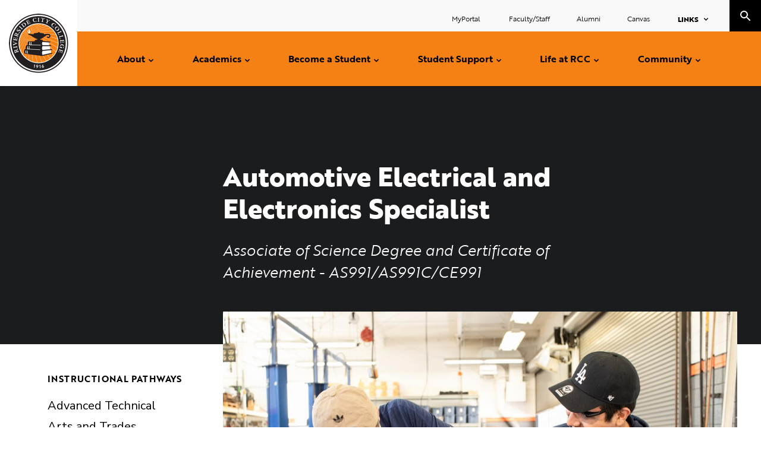

--- FILE ---
content_type: text/html; charset=UTF-8
request_url: https://rcc.edu/pathways/advanced-technical-trades/automotive-technology-electrical.html
body_size: 9566
content:
<!DOCTYPE HTML><html lang="en">
   <head>
      <meta charset="UTF-8">
      <meta http-equiv="x-ua-compatible" content="ie=edge">
      <title>Automotive Electrical and Electronics Specialist</title>
      <link rel="canonical" href="https://www.rcc.edu/pathways/advanced-technical-trades/automotive-technology-electrical.html">
      <link href="https://www.rcc.edu/ou-alerts/alerts-config.alerts.css?v=2.1-20250919132549" rel="stylesheet">      <meta name="viewport" content="width=device-width, initial-scale=1, shrink-to-fit=no">
      <meta name="Description" content="Associate of Science Degree and Certificate of Achievement - AS991/AS991C/CE991">
      <!-- OU Search Ignore Start Here -->
<!-- headcode include -->
<link rel="apple-touch-icon" sizes="180x180" href="/_resources/assets/favicon/apple-touch-icon.png">
<link rel="icon" type="image/png" sizes="32x32" href="/_resources/assets/favicon/favicon-32x32.png">
<link rel="icon" type="image/png" sizes="16x16" href="/_resources/assets/favicon/favicon-16x16.png">
<link rel="manifest" href="/_resources/assets/favicon/site.webmanifest">
<link rel="mask-icon" href="/_resources/assets/favicon/safari-pinned-tab.svg" color="#5bbad5">
<link rel="shortcut icon" href="/_resources/assets/favicon/favicon.ico">
<meta name="msapplication-TileColor" content="#da532c">
<meta name="msapplication-config" content="/_resources/assets/favicon/browserconfig.xml">
<meta name="theme-color" content="#ffffff">
<!-- Modernizr -->
<script src="/_resources/js/vendor/modernizr.min.js"></script>
<!-- Google Fonts -->
<link href="https://fonts.googleapis.com/css?family=Nunito+Sans:400,400i,700,700i,900&amp;display=swap" rel="stylesheet">
<!-- Typekit: Adobe Fonts -->
<link rel="stylesheet" href="https://use.typekit.net/vde5hwb.css">
<link rel="stylesheet" type="text/css" href="//cdn.jsdelivr.net/npm/slick-carousel@1.8.1/slick/slick.css"/>
<link rel="stylesheet" href="/_resources/css/main.css?v=001">
<!-- Custom CMS stylesheet -->
<link rel="stylesheet" href="/_resources/css/custom.css?v=003">
<!-- OmniUpdate developer stylesheet -->
<link rel="stylesheet" href="/_resources/css/oustyles.css" />
<!-- marketing interact -->
<script type="text/javascript" src="//cdn.rlets.com/capture_configs/45a/cef/c10/43a4b5aab8b8bf31f6b2562.js" async="async"></script><!-- OU Search Ignore End Here -->
      <link rel="stylesheet" type="text/css" href="/_resources/css/program-finder/program-detail.css"><script type="text/javascript">
					var COMMENT_PAGE_URL ="https://www.rcc.edu/pathways/advanced-technical-trades/automotive-technology-electrical.html";
					var COMMENT_PAGE_IDENTIFIER ="caf585ab-7489-4e71-8b2a-61910efd48cf";
				</script></head>
   <body><!-- OU Search Ignore Start Here --><!-- OU Search Ignore End Here --><!-- OU Search Ignore Start Here -->
      <header role="banner"><a href="#main" class="skip-link visually-hidden">Skip to content</a>
         <div class="header__wrapper">
   <div class="header__logo"><a href="/index.html"><img src="/_resources/assets/icons/riverside-logo.svg" alt="Riverside City College seal"></a></div>
   <div class="header__search-menu">
      <div class="header__menu" role="navigation" aria-label="main"><button class="header__open-menu">Menu</button><div class="menu-panel">
            <ul class="main-menu">
               <li class="main-menu__item"><a title="About" href="/about/index.html">About</a><button class="main-menu__toggle"><span class="visually-hidden">Toggle Submenu</span></button><ul>
                     <li><a title="Why RCC" href="/about/index.html">About RCC</a><br><ul>
                           <li><a title="Accreditation" href="/about/accreditation/index.html">Accreditation</a></li>
                           <li><a href="/about/recognition.html">Awards and Recognition</a></li>
                           <li><a title="Compare Costs" href="/about/compare-costs.html">Compare Costs</a></li>
                           <li><a title="About City of Riverside" href="/about/riverside.html">City of Riverside</a></li>
                           <li><a title="History of RCC" href="/about/rcc-history.html">History of RCC</a></li>
                           <li><a href="/faculty-resources/institutional-effectiveness.html">Institutional Effectiveness</a></li>
                           <li><a title="Mission and Values" href="/about/rcc-mission.html">Mission and Values</a></li>
                           <li><a title="RCC Brand" href="/brand/index.html">RCC Brand</a></li>
                        </ul>
                     </li>
                     <li><a title="Campus News" href="/about/news/index.html">Campus News</a></li>
                     <li><a title="Campus Safety" href="/about/safety-security.html">Safety &amp; Police</a><ul>
                           <li><a href="/about/emergency-hub/index.html">Emergency Hub</a></li>
                        </ul>
                     </li>
                     <li><a title="College Leadership" href="/about/leadership.html">College Leadership</a><ul>
                           <li><a title="Office of the President" href="/about/presidents-office.html">Office of the President</a></li>
                           <li><a title="Academic Senate" href="/faculty-resources/academic-senate.html" target="_blank" rel="noopener">Academic Senate</a></li>
                           <li><a title=" Office of the Chancellor" href="https://rccd.edu/admin/chancellor/index.html" target="_blank" rel="noopener"> Office of the Chancellor</a></li>
                           <li><a title="Board of Trustees" href="https://rccd.edu/bot/index.html" target="_blank" rel="noopener">Board of Trustees</a></li>
                        </ul>
                     </li>
                     <li><a href="/about/equity.html">Equity</a></li>
                     <li><a title="Parking Services" href="/about/parking-services.html">Parking Services</a></li>
                     <li><a href="/about/student-housing/index.html">RCC Student Housing</a></li>
                     <li><a title="Strategic Planning" href="/about/strategic-planning/index.html">Strategic Planning</a><ul>
                           <li><a title="Program Review" href="/about/strategic-planning/program-review.html">Program Review</a></li>
                        </ul>
                     </li>
                     <li><a title="Title IX" href="https://rccd.edu/IX.html">Title IX</a></li>
                     <li><strong>Visit Us</strong><ul>
                           <li><a title="Campus Tours" href="/about/campus-tours.html">Campus Tours</a></li>
                           <li><a title="Campus Map" href="/about/campus-map.html">Maps &amp; Directions</a></li>
                        </ul>
                     </li>
                  </ul>
               </li>
               <li class="main-menu__item"><a title="Academics" href="/academics/index.html">Academics</a><button class="main-menu__toggle"><span class="visually-hidden">Toggle Submenu</span></button><ul>
                     <li><a title="Browse All Programs" href="/programs/index.html">Browse All Programs</a></li>
                     <li><a title="Instructional Pathways" href="/academics/instructional-pathways.html">Instructional Pathways</a></li>
                     <li><a href="/academics/academic-calendar.html">Academic Calendar</a></li>
                     <li><a href="/academics/class-schedule.html">Class Schedule</a></li>
                     <li><a href="/academics/dates-and-deadlines.html">Dates and Deadlines</a></li>
                     <li><a title="College Catalog" href="/academics/college-catalog.html">College Catalog</a></li>
                     <li><a href="/academics/graduation.html">Graduation</a></li>
                     <li><a title="Honors Program" href="/academics/honors/index.html">Honors Program</a></li>
                     <li><a title="Study Abroad" href="https://rccd.edu/sa/index.html" target="_blank" rel="noopener">RCCD Study Abroad</a></li>
                     <li><strong>Records and Transcripts</strong><ul>
                           <li><a href="/academics/articulation.html">Articulation</a></li>
                           <li><a title="Transcript Requests" href="/academics/transcript-requests.html">Transcript Requests</a></li>
                           <li><a title="Enrollment Verification" href="/academics/enrollment-verification.html">Enrollment Verification</a></li>
                        </ul>
                     </li>
                     <li><a href="/student-support/academic-policies-procedures.html">Academic Policies &amp; Procedures</a></li>
                  </ul>
               </li>
               <li class="main-menu__item"><a title="Become a Student" href="/become-a-student/index.html">Become a Student</a><button class="main-menu__toggle"><span class="visually-hidden">Toggle Submenu</span></button><ul>
                     <li><a href="/become-a-student/index.html">How to Apply and Enroll</a><ul>
                           <li><a title="First-time College Student" href="/become-a-student/first-time-student.html">First-time College Student</a></li>
                           <li><a title="Transfer Student" href="/become-a-student/transfer-student.html">Transfer Student</a></li>
                           <li><a title="Returning Student" href="/become-a-student/returning-student.html">Returning Student</a></li>
                           <li><a title="International Student" href="/become-a-student/international-student.html">International Student</a></li>
                           <li><a title="Military and Veteran" href="/become-a-student/military-and-veteran.html">Veteran Student</a></li>
                           <li><a title="Dual-Enrollment Student" href="/become-a-student/dual-enrollment-student.html">Dual-Enrollment Student</a></li>
                           <li><a href="/become-a-student/extended-learning.html">Extended Learning (Non-Credit)</a></li>
                        </ul>
                     </li>
                     <li><a title="How to Pay for College" href="/become-a-student/how-to-pay-for-school/index.html">How to Pay For College</a><ul>
                           <li><a title="Financial Aid" href="/become-a-student/how-to-pay-for-school/financial-aid.html">Financial Aid</a></li>
                           <li><a title="Scholarships" href="/become-a-student/how-to-pay-for-school/scholarships.html">Scholarships</a></li>
                           <li><a title="Student Employment" href="/become-a-student/how-to-pay-for-school/student-employment.html">Student Employment</a></li>
                        </ul>
                     </li>
                     <li><a title="Promise Program" href="/become-a-student/promise-program.html">Promise Program</a></li>
                     <li><a title="RCC ID Card" href="/become-a-student/id-card.html">RCC ID Card</a></li>
                     <li><a title="Residency" href="/become-a-student/residency.html">Residency</a></li>
                     <li><a title="Student Knowledge" href="/become-a-student/student-knowledge.html">Student Knowledge</a></li>
                     <li><a title="Tuition and Fees" href="/become-a-student/tuition-fees.html">Tuition and Fees</a></li>
                  </ul>
               </li>
               <li class="main-menu__item"><a title="Student Support" href="/student-support/index.html">Student Support</a><button class="main-menu__toggle"><span class="visually-hidden">Toggle Submenu</span></button><ul>
                     <li><a title="Academic Support" href="/student-support/academic-support.html"><strong>Academic Support</strong></a><br><ul>
                           <li><a title="Academic Engagement Centers" href="/student-support/academic-engagement-centers/index.html">Academic Engagement Centers</a></li>
                           <li><a title="Career Center" href="/student-support/career-center.html">Career Center</a></li>
                           <li><a title="Disability Resource Center" href="/student-support/disability-resources.html">Disability Resource Center</a></li>
                           <li><a title="International Student Services" href="/student-support/international.html">International Students Center</a></li>
                           <li><a title="RCC Digital Library" href="https://library.rcc.edu" target="_blank" rel="noopener">Library</a></li>
                           <li><a title="Math Learning Center" href="/student-support/math-learning-center.html">Math Learning Center</a></li>
                           <li><a title="Supplemental Instruction" href="/student-support/supplemental-instruction.html">Supplemental Instruction</a></li>
                           <li><a title="Transfer Center" href="/student-support/transfer-center.html">Transfer Center</a></li>
                           <li><a title="Tutorial Services" href="/student-support/tutorial-services.html">Tutorial Services</a></li>
                           <li><a title="Writing and Reading Center" href="/student-support/wrc.html" target="_blank" rel="noopener">Writing and Reading Center</a></li>
                        </ul>
                     </li>
                     <li><a title="Bookstore" href="https://rcc.bncollege.com/" target="_blank" rel="noopener">Bookstore</a></li>
                     <li><a href="/student-support/cares.html">CARES Team</a></li>
                     <li><a title="Counseling and Academic Advising" href="/student-support/counseling.html">Counseling and Academic Advising</a></li>
                     <li><a href="/student-support/cares-act.html"><span>COVID Relief</span></a></li>
                     <li><a title="Cultural Engagement &amp;&nbsp;Resource Centers" href="/student-support/cultural-engagement-resources/index.html">Cultural Engagement and Resource Centers</a><br><ul>
                           <li><a href="/student-support/adult-learners.html">Adult Learners</a></li>
                           <li><a title="Foster Youth and Guardian Scholars" href="/student-support/cultural-engagement-resources/foster-support.html">Foster Youth and Guardian Scholars</a></li>
                           <li><a title="La Casa Engagement Center" href="/student-support/cultural-engagement-resources/la-casa.html">La Casa Engagement Center</a></li>
                           <li><a title="Rainbow Engagement Center" href="/student-support/cultural-engagement-resources/rainbow.html">Rainbow Engagement Center</a></li>
                           <li><a href="/student-support/cultural-engagement-resources/athletics.html">Student-Athletes Engagement Center</a></li>
                           <li><a href="/student-support/cultural-engagement-resources/parent-resources.html">Student-Parents</a></li>
                           <li><a title="UJIMA Engagement Center" href="/student-support/cultural-engagement-resources/umoja.html">Umoja Engagement Center</a></li>
                           <li><a title="Veterans Center" href="/student-support/cultural-engagement-resources/veterans.html">Veterans</a></li>
                        </ul>
                     </li>
                     <li><a title="Laptop Resources" href="https://library.rcc.edu/c.php?g=1399432&amp;p=10352573">Laptop Resources</a></li>
                     <li><a title="Online Resources" href="/student-support/online-resources.html"><span>Online Resources</span></a></li>
                     <li><a href="/student-support/relief-assistance.html">Relief and Assistance Programs</a></li>
                     <li><a title="Student Employment" href="/become-a-student/how-to-pay-for-school/student-employment.html"><span>Student Employment</span></a></li>
                     <li><a title="Student Health and Psychological Services" href="/student-support/health-services/index.html">Student Health and Psychological Services</a></li>
                     <li><a title="Student Support Programs" href="/student-support/student-support/index.html">Student Support Programs</a><ul>
                           <li><a title="CalWORKS" href="/student-support/student-support/calworks.html">CalWORKs</a></li>
                           <li><a title="EOPS/Next Up" href="/student-support/student-support/eops-care.html">EOPS/CARE/Next Up</a></li>
                           <li><a title="Rising Scholars" href="/student-support/student-support/rising-scholars.html">Rising Scholars</a></li>
                           <li><a title="TRIO" href="/student-support/student-support/trio.html">TRIO</a></li>
                           <li><a title="Undocumented Students" href="/student-support/student-support/undocumented-students.html">Undocumented Students</a></li>
                        </ul>
                     </li>
                     <li><a href="/student-support/matriculation.html">Student Success &amp; Support Program</a></li>
                     <li><a title="Technology Support Services" href="/student-support/student-technology-support.html">Technology Support Services</a></li>
                     <li><a title="Understanding Your Right" href="/student-support/academic-policies-procedures.html">Understanding Your Rights</a></li>
                  </ul>
               </li>
               <li class="main-menu__item"><a title="Life at RCC" href="/life-at-rcc/index.html">Life at RCC</a><button class="main-menu__toggle"><span class="visually-hidden">Toggle Submenu</span></button><ul>
                     <li><a title="Associated Students of Riverside City College" href="/life-at-rcc/student-government.html">Associated Students of Riverside City College</a></li>
                     <li><a title="Athletics" href="https://rccathletics.com/" target="_blank" rel="noopener">Athletics</a></li>
                     <li><a title="Clubs and Organizations" href="/life-at-rcc/clubs-and-organizations.html">Clubs and Organizations</a></li>
                     <li><a title="Discounts and Savings" href="/life-at-rcc/discounts-and-savings.html">Discounts and Savings</a></li>
                     <li><a href="/life-at-rcc/makerspace.html">Makerspace</a></li>
                     <li><a title="Student Dining" href="/life-at-rcc/student-dining.html">Student Dining</a></li>
                     <li><a title="Volunteer Recognition" href="/life-at-rcc/volunteer-recognition.html">Volunteer Recognition</a></li>
                     <li><a title="Navigating through Grief" href="/about/emergency-hub/navigating-through-grief.html">Navigating Through Grief</a></li>
                  </ul>
               </li>
               <li class="main-menu__item"><a title="RCC Community" href="/community/index.html">Community</a><button class="main-menu__toggle"><span class="visually-hidden">Toggle Submenu</span></button><ul>
                     <li><strong>Arts at RCC</strong><ul>
                           <li><a title="Quad Art Gallery" href="/community/art-gallery.html">Quad Art Gallery</a></li>
                           <li><a title="Dance" href="/community/dance.html">Dance</a></li>
                           <li><a title="Music" href="/community/music.html">Music</a></li>
                           <li><a title="Musical Theatre" href="/community/musical-theatre.html">Musical Theatre</a></li>
                           <li><a title="Theatre" href="/community/theatre.html">Theatre</a></li>
                        </ul>
                     </li>
                     <li><a title="Cyber Security Center" href="/community/cybersecurity.html">Cybersecurity Center</a></li>
                     <li><strong>Community Resources</strong><ul>
                           <li><a title="Child Development Center" href="/community/child-center.html">Child Development Center</a></li>
                           <li><a title="Cosmetology Salon" href="/community/rcc-salon.html">Cosmetology Salon</a></li>
                           <li><a title="Culinary Arts Academy Restaurant" href="/community/culinary-arts-academy-restaurant.html">Culinary Arts Academy Restaurant</a></li>
                           <li><a title="Performance Riverside" href="https://www.performanceriverside.org/" target="_blank" rel="noopener">Performance Riverside</a></li>
                           <li><a title="Planetarium" href="/community/planetarium.html">Planetarium</a></li>
                        </ul>
                     </li>
                     <li><a title="Facility Rental" href="/community/facility-rental/index.html">Facility Rental</a></li>
                     <li><a title="Campus Events" href="https://rcc.edu/life-at-rcc/calendar.html#/"><strong>Events</strong></a><ul>
                           <li><a href="/life-at-rcc/events/black-history-month-2025.html">Black History Month</a></li>
                           <li><a href="/life-at-rcc/events/commencement-2025.html">Commencement 2025</a></li>
                           <li><a href="/life-at-rcc/events/hispanic-heritage-month-2025.html">Hispanic Heritage Month</a></li>
                           <li><a href="/life-at-rcc/events/homecoming-2025.html">Homecoming</a></li>
                           <li><a href="/life-at-rcc/events/immigrant-refugee-heritage-week-2025.html">Immigrant and Refugee Heritage Week</a></li>
                           <li><a href="/life-at-rcc/events/pride-month-2025.html">Pride Month</a></li>
                           <li><a href="/life-at-rcc/events/welcome-day.html">Welcome Day</a></li>
                           <li><a href="/life-at-rcc/events/womens-history-2025.html">Women's History Month</a></li>
                        </ul>
                     </li>
                     <li><a title="Gateway College &amp; Career Academy" href="/community/gateway.html">Gateway College and Career Academy</a></li>
                     <li><a title="Publications and Communications" href="/community/publications/index.html">Publications</a></li>
                  </ul>
               </li>
            </ul>
            <div class="header__audience-links">
               <ul class="secondary-menu">
                  <li class="secondary-menu__item"><a title="Student Portal" href="https://portal.rcc.edu/" target="_blank" rel="noopener">MyPortal&nbsp;</a></li>
                  <li class="secondary-menu__item"><a title="Faculty/Staff Resources" href="/faculty-resources/index.html" target="_blank" rel="noopener">Faculty/Staff</a></li>
                  <li class="secondary-menu__item"><a title="Alumni and Donors" href="/about/alumni.html" target="_blank" rel="noopener">Alumni</a></li>
                  <li class="secondary-menu__item"><a title="Canvas" href="https://rccd.instructure.com/" target="_blank" rel="noopener">Canvas</a></li>
               </ul>
               <ul class="links-menu">
                  <li class="links-menu__item"><a href="#" class="links-menu__toggle">Links</a><ul>
                        <li class="links-menu__item"><a title="Moreno Valley College" href="https://www.mvc.edu" target="_blank" rel="noopener">Moreno Valley College</a></li>
                        <li class="links-menu__item"><a title="Norco College" href="https://www.norcocollege.edu" target="_blank" rel="noopener">Norco College</a></li>
                        <li class="links-menu__item"><a title="Riverside Community College District" href="https://www.rccd.edu/" target="_blank" rel="noopener">RCCD</a></li>
                        <li class="links-menu__item"><a href="https://rccd.edu/community/foundation/index.html" target="_blank" rel="noopener">RCCD Foundation</a></li>
                        <li class="links-menu__item"><a title="Canvas" href="https://rccd.instructure.com/" target="_blank" rel="noopener">Online/Hybrid Classes</a></li>
                        <li class="links-menu__item"><a title="RCC Staff Directory" href="/about/directory/" target="_blank" rel="noopener">Staff Directory</a></li>
                     </ul>
                  </li>
               </ul>
            </div>
         </div>
      </div>
      <div class="header__search" role="search"><button class="header__open-search"><span class="visually-hidden">toggle search</span></button><div class="header__search__wrapper">
            <form class="search__form" action="/search/"><label for="site-search">Search RCC</label><input name="q" id="site-search" type="search" placeholder="Search Riverside City College"><input type="submit" value="submit"><button class="header__open-search">Close</button></form>
         </div>
      </div>
   </div>
</div></header>
      <!-- OU Search Ignore End Here -->
      <div class="page-container">
         <main role="main" id="main" class="main"><!-- OU Search Ignore Start Here --><!-- OU Search Ignore Start Here -->

<!-- OU Search Ignore End Here --><!-- OU Search Ignore End Here -->
            <div class="pattern-hero">
               <div class="pattern-hero__text">
                  <h1>Automotive Electrical and Electronics Specialist</h1>
                  <div class="pattern-hero__intro">Associate of Science Degree and Certificate of Achievement - AS991/AS991C/CE991</div>
               </div><img src="/images/academic/Auto%20Tech-lg.jpg" alt="Automotive Technology - Electrical"><nav class="section-nav" aria-label="Section"><button class="section-nav__toggle">In this Section</button><div class="section-nav__list">
                     <div class="section-nav__eyebrow"><a href="/pathways/">Instructional Pathways</a></div>
                     <ul>
                        <li><a href="/pathways/advanced-technical-trades/">Advanced Technical Arts and Trades</a>
                           <ul>
<li><a href="/programs/air-conditioning-refrigeration.html">Air Conditioning and Refrigeration</a></li>
<li><a title="Applied Digital Media" href="/programs/applied-digital-media.html">Applied Digital Media</a></li>
<li><a href="/programs/automotive-technology.html">Automotive Technology</a></li>
<li><a href="/programs/cosmetology.html">Cosmetology</a></li>
<li><a href="/programs/cosmetology-business-administration.html">Cosmetology Business Administration</a></li>
<li><a href="/programs/culinary-arts.html">Culinary Arts</a></li>
<li><a title="Photography" href="/programs/photography.html">Photography</a></li>
<li><a title="Film, TV and Video Production Specialist" href="/programs/film-tv-video-production.html">Film, TV and Video Production Specialist</a></li>
<li><a href="/programs/welding-technology.html">Welding Technology</a></li></ul></li>
                     </ul>
                  </div>
               </nav>
            </div>
            <div class="container"><!-- OU Search Ignore Start Here -->
               <nav aria-label="breadcrumbs" class="breadcrumbs">
                  <ul class="breadcrumbs__list">
                     <li class="breadcrumbs__item"><a href="https://www.rcc.edu/">Home</a></li>
                     <li class="breadcrumbs__item"><a href="https://www.rcc.edu/pathways/">Instructional Pathways</a></li>
                     <li class="breadcrumbs__item"><a href="https://www.rcc.edu/pathways/advanced-technical-trades/">Advanced Technical Arts and Trades</a></li>
                  </ul>
               </nav>
               <!-- OU Search Ignore End Here -->
               <div class="program program--full">
                  <section class="section wysiwyg">
                     <h2 class="program__title">Automotive Electrical and Electronics Specialist</h2>
                     <div class="content-block" data-sectionid="1049">
                        
                        <div>
                           
                           <div class="curriculum-presentation-item-wrapper" data-catalog-status-base-id="1" data-catalog-status-base="Active" data-presentation-entity-type-id="2" data-presentation-entity-id="125" data-presentation-entity-status-base-id="1" data-presentation-entity-status-base="Active" data-presentation-process-action-type="New ">
                              
                              <div class="program-summary-wrapper" data-entity-id="125">
                                 
                                 <p>The Automotive Technology - Electrical and Electronics Specialist certificate/degree
                                    prepares students to apply technical knowledge related to service, diagnosis and repair
                                    of electrical, electronic and climate control systems found on modern automobiles.
                                    Emphasis placed on diagnosis and repair of lighting, power windows/locks, driver information,
                                    climate control, and other electrically controlled systems. Climate control servicing
                                    and safe refrigerant handling are covered.</p>
                                 </div>
                              </div>
                           </div>
                        </div>
                     
                     <ol id="body-list-1049" class="multipane-list" data-panelname="body"></ol>
                     
                     <h2>Program Learning Outcomes</h2>
                     
                     <p>Upon successful completion of this program, students should be able to:</p>
                     
                     <ul>
                        
                        <li class="program-outcomes-list-item">
                           
                           <p>Demonstrate safe refrigerant handling practices whilecharging automotive air conditioning
                              systems.</p>
                           </li>
                        
                        <li class="program-outcomes-list-item">
                           
                           <p>Diagnose, service, and repair electrical/electronic circuitsfound on modern automobiles.</p>
                           </li>
                        
                        <li class="program-outcomes-list-item">
                           
                           <p>Utilize a variety of electrical/electronic test equipment totest and diagnose electrical/electronic
                              circuits.</p>
                           </li>
                        
                        <li class="program-outcomes-list-item">
                           
                           <p>Demonstrate personal and shop safety procedures neededto safely work in an automotive
                              shop environment.</p>
                           </li>
                        </ul>
                     
                     <table style="border-collapse: collapse; width: 100%;">
                        
                        <tbody>
                           
                           <tr>
                              
                              <td style="width: 85%;" colspan="2">Required Courses (24 units)</td>
                              
                              <td style="width: 15%;">Units</td>
                              </tr>
                           
                           <tr>
                              
                              <td style="width: 32%;">AUT-6A</td>
                              
                              <td style="width: 52%;">Automotive Electrical Systems</td>
                              
                              <td style="width: 15%;">4</td>
                              </tr>
                           
                           <tr>
                              
                              <td style="width: 32%;">AUT-6B</td>
                              
                              <td style="width: 52%;">Automotive Electrical Systems II</td>
                              
                              <td style="width: 15%;">4</td>
                              </tr>
                           
                           <tr>
                              
                              <td>AUT-7</td>
                              
                              <td>Automotive Heating and Air Conditioning</td>
                              
                              <td>4</td>
                              </tr>
                           
                           <tr>
                              
                              <td>AUT-8A</td>
                              
                              <td>
                                 
                                 <p>Automotive Engine Performance I</p>
                                 </td>
                              
                              <td>4</td>
                              </tr>
                           
                           <tr>
                              
                              <td>AUT-8B</td>
                              
                              <td>Automotive Engine Performance 2</td>
                              
                              <td>4</td>
                              </tr>
                           
                           <tr>
                              
                              <td>AUT-50</td>
                              
                              <td>Automotive Principles</td>
                              
                              <td>4</td>
                              </tr>
                           </tbody>
                        </table>
                     
                     <h2>Associate of Science Degree</h2>
                     
                     <p>The Associate of Science Degree in Automotive Technology - Electrical will be awarded
                        upon completion of the degree requirements, including general education and other
                        graduation requirements as described in the college catalog.</p>
                     
                     <p>This Program Pathway will allow a full-time student to complete this program in 10-12
                        months. For students who require a part time pathway, please see a counselor for more
                        information.</p>
                  </section>
               </div>
            </div>
         </main>
      </div>
      <!-- OU Search Ignore Start Here --><footer class="footer" role="contentinfo">
   <div class="footer__top">
      <div class="footer__logo"><a href="/"><img src="/_resources/assets/icons/riverside-logo.svg" alt="Riverside City College Logo"></a><div class="footer__logo__text">Riverside City College</div>
      </div>
      <div class="footer__address">
         <p>4800 Magnolia Avenue<br>Riverside, CA 92506</p>
      </div>
      <div class="footer__contact"><a href="tel:9512228000">(951) 222-8000</a></div>
      <nav class="footer__social" aria-label="Social">
         <ul>
            <li class="social-icon social-icon--facebook"><a href="https://www.facebook.com/RiversideCityCollege" target="_blank"><span class="visually-hidden">Facebook</span></a></li>
            <li class="social-icon social-icon--twitter"><a href="https://twitter.com/RCCSocialmedia" target="_blank"><span class="visually-hidden">Twitter</span></a></li>
            <li class="social-icon social-icon--instagram"><a href="https://instagram.com/riversidecitycollege/" target="_blank"><span class="visually-hidden">Instagram</span></a></li>
            <li class="social-icon social-icon--linkedin"><a href="https://www.linkedin.com/school/riverside-city-college/" target="_blank"><span class="visually-hidden">linkedin</span></a></li>
            <li class="social-icon social-icon--youtube"><a href="https://www.youtube.com/channel/UC9tCDF4RDXCqzrUS0QfO09A" target="_blank"><span class="visually-hidden">Youtube</span></a></li>
            <li class="social-icon social-icon--tiktok"><a href="https://www.tiktok.com/@riversidecitycollege" target="_blank"><span class="visually-hidden">Tiktok</span></a></li>
         </ul>
      </nav>
   </div>
   <div class="footer__bottom">
      <nav aria-label="Footer" class="footer__navigation">
         <ul class="footer__navigation__list">
            <li class="footer__navigation__item"><a title="RCCD Privacy" href="https://rccd.edu/privacy.html" target="_blank" rel="noopener">Privacy</a></li>
            <li class="footer__navigation__item"><a title="FERPA" href="https://rccd.edu/FERPA.html" target="_blank" rel="noopener">FERPA</a></li>
            <li class="footer__navigation__item"><a title="EEO" href="https://rccd.edu/bot/board-policies/chapter-6-human-resources/6420.pdf" target="_blank" rel="noopener">EEO</a></li>
            <li class="footer__navigation__item"><a title="Clery Reports" href="https://rccd.edu/police/clery.html" target="_blank" rel="noopener">Clery Reports</a></li>
            <li class="footer__navigation__item"><a title="Section 508" href="https://rccd.edu/508.html" target="_blank" rel="noopener">Section 508</a></li>
            <li class="footer__navigation__item"><a title="Title IX" href="https://rccd.edu/IX.html" target="_blank" rel="noopener">Title IX</a></li>
            <li class="footer__navigation__item"><a title="Labor Compliance" href="https://rccd.edu/admin/hrer/labor.html" target="_blank" rel="noopener">Labor Compliance</a></li>
            <li class="footer__navigation__item"><a title="Complaint Procedures" href="/student-support/academic-policies-procedures.html" target="_blank" rel="noopener">Just Report It!</a></li>
            <li class="footer__navigation__item"><a title="Employment" href="https://pa379.peopleadmin.com/" target="_blank" rel="noopener">Employment Opportunities</a></li>
            <li class="footer__navigation__item"><a title="Accreditation" href="/about/accreditation/index.html" target="_blank" rel="noopener">Accredited By ACCJC</a></li>
            <li class="footer__navigation__item"><a title="WeTip" href="https://rccd.edu/police/wetip.html" target="_blank" rel="noopener">WeTip</a></li>
         </ul>
      </nav>
      <div class="footer__copyright">
         <div class="footer__copyright__item"><span id="directedit">©</span>&nbsp;2019 Riverside City College</div>
         <div class="footer__copyright__item">All Rights Reserved</div>
      </div>
   </div>
</footer><!-- OU Search Ignore End Here --><!-- OU Search Ignore Start Here -->
<script src="/_resources/js/_compiled/main.js"></script>
<script src="/_resources/js/rcc.js"></script><!-- OU Search Ignore End Here --><!-- OU Search Ignore Start Here -->
<!-- Insert google analytics here -->
<script async src="https://www.googletagmanager.com/gtag/js?id=UA-179838875-1"></script>
<script>
  window.dataLayer = window.dataLayer || [];
  function gtag(){dataLayer.push(arguments);}
  gtag('js', new Date());

  gtag('config', 'UA-179838875-1');
</script>

<!-- OU Search Ignore End Here -->
      <div id="ou-hidden" style="display:none;"><a id="de" href="https://a.cms.omniupdate.com/11/?skin=oucampus&amp;account=riversidecc&amp;site=rcclive&amp;action=de&amp;path=/pathways/advanced-technical-trades/automotive-technology-electrical.pcf" >©</a></div><script>
			if(document.getElementById("de") != null && document.getElementById("directedit")) {
				var link = document.getElementById("de").parentNode.innerHTML;
				document.getElementById("de").parentNode.innerHTML = "";
				document.getElementById("directedit").innerHTML = link.replace(/^\s+|\s+$/gm,'');
			}
		</script>
      <script src="https://www.rcc.edu/ou-alerts/alerts-config.alerts.js?v=2.1-20250919132549"></script>
<script>
	// archive alert processing
	if (document.getElementById(ouEmergencyAlerts.archivedAlertDivId)) {
		ouEmergencyAlerts.loadAlertFeed("processAlertFeedForArchivePage", "activeAlertFeed", "archiveActiveAlertHeading");  
		setTimeout(function() {
			ouEmergencyAlerts.loadAlertFeed("processAlertFeedForArchivePage", "archiveAlertFeed", "archiveAlertHeading");
		}, 200);
	}
	// active alert processing
	ouEmergencyAlerts.determineActiveAlertOutput();
</script>
<script type="text/template" id="oualerts-active-announcement">
<div id="oualerts-active-alert-display" class="oualerts-notify oualerts-notify-announcement oualerts-top ouAlertsFadeInDown oualerts-animated-fast">
<div class="oualerts-notify-body">{% if (o.showDate) { %}
<div class="oualerts-notify-date">{%=ouEmergencyAlerts.alertDateFormat("F d, Y h:i A",o.pubDate)%}</div>
{% } %}
<h3 class="oualerts-notify-title">
						<svg class="oualerts-notify-icon" xmlns="http://www.w3.org/2000/svg" fill="currentColor" viewBox="0 0 271 286"><path fill-rule="evenodd" d="M241.964 157.267v69.997c0 5.11-5.639 8.199-9.934 5.442l-86.454-55.51h-13.388l11.06 28.862c18.297 3.828 32.042 20.078 32.042 39.544 0 22.311-18.056 40.398-40.328 40.398-17.471 0-32.347-11.13-37.949-26.698l-.0122.005-31.4593-82.111h-5.3193C26.9624 177.196 0 150.187 0 116.869c0-33.3175 26.9624-60.3268 60.2222-60.3268h85.3538L232.03 1.0324c4.295-2.7574 9.934.3319 9.934 5.4417v69.9975h18.282c5.939 0 10.754 4.8231 10.754 10.7727v59.2497c0 5.95-4.815 10.773-10.754 10.773h-18.282zm-15.055 54.237l-75.278-48.334V70.5682l75.278-48.3337V211.504zm15.055-69.319h13.98V91.5533h-13.98v50.6317z" clip-rule="evenodd"/></svg>
					 {%=o.title%}</h3>
{% if (o.subtitle) { %}
<p class="oualerts-notify-subtitle"><strong>{%=o.subtitle %}</strong></p>
{% } %} {% if (o.description) { %}
<p class="oualerts-notify-msg">{%=o.description %} {% } %} {% if (o.guid) { %} <br /><a href="/life-at-rcc/events/homecoming-2025.html" target="_blank" rel="noopener">More Info</a> {% } %} {% if (o.description) { %}</p>
{% } %}
<p class="oualerts-notify-footer"><button id="oualerts-close-button" class="oualerts-close-button">Close</button></p>
</div>
</div>
</script>

<script type="text/template" id="oualerts-active-warning">
<div id="oualerts-active-alert-display" class="oualerts-notify oualerts-notify-warning oualerts-top ouAlertsFadeInDown oualerts-animated-fast" >
<div class="oualerts-notify-body">{% if (o.showDate) { %}
<div class="oualerts-notify-date">{%=ouEmergencyAlerts.alertDateFormat("F d, Y h:i A",o.pubDate)%}</div>
{% } %}
<h3 class="oualerts-notify-title"> {%=o.title%}</h3>
{% if (o.subtitle) { %}
<p class="oualerts-notify-subtitle"><strong>{%=o.subtitle %}</strong></p>
{% } %} {% if (o.description) { %}
<p class="oualerts-notify-msg">{%=o.description %} {% } %} 
	{% if (o.guid) { %}<br /><a class="announcement" href="{%=o.guid %}" target="_blank">Wildfire and Air Quality FAQs</a> {% } %} {% if (o.description) { %}</p>
{% } %}
<p class="oualerts-notify-footer"><button id="oualerts-close-button" class="oualerts-close-button">Close</button></p>
</div>
</div>
</script>

<script type="text/template" id="oualerts-active-emergency">
<div id="oualerts-active-alert-display" class="oualerts-notify oualerts-notify-emergency oualerts-top oualerts-top-fixed ouAlertsFadeInDown oualerts-animated-fast">
	<div class="oualerts-notify-body">
		{% if (o.showDate) { %}
		<div class="oualerts-notify-date">{%=ouEmergencyAlerts.alertDateFormat("F d, Y h:i A",o.pubDate)%}</div>
		{% } %}
		<h3 class="oualerts-notify-title">
			
						<svg class="oualerts-notify-icon" xmlns="http://www.w3.org/2000/svg" fill="currentColor" viewBox="0 0 298 273"><path fill-rule="evenodd" d="M137.626 7.553c4.947-8.9403 17.801-8.9403 22.748 0l135.948 245.652c4.795 8.665-1.471 19.295-11.374 19.295H13.0524c-9.903 0-16.1695-10.63-11.3744-19.295L137.626 7.553zM136.5 85v100h25V85h-25zm0 149.5v-24h25v24h-25z" clip-rule="evenodd"/></svg>
					
			{%=o.title%}
		</h3>
		{% if (o.subtitle) { %}
		<p class="oualerts-notify-subtitle"><strong>{%=o.subtitle %}</strong></p>
		{% } %}
		{% if (o.description) { %}
		<p class="oualerts-notify-msg">{%=o.description %}
			{% } %}
			{% if (o.guid) { %}
			<br>
			<a href="{%=o.guid %}" class="oualerts-notify-link">Read More...</a>
			{% } %}
			{% if (o.description) { %}
		</p>
		{% } %}
		<p class="oualerts-notify-footer">
			<button class="oualerts-close-button" id="oualerts-close-button">Close</button>
		</p>
	</div>
</div>
</script>
<script type="text/template" id="oualerts-archived-template">
{% if (o[0].htmlHeading) { %}
<h2 class="oualerts-archive-main-heading">{%=o[0].htmlHeading %}</h2>
{% } %}
<ul class="oualerts-achive-list">
	{% for (var i=0; o.length > i; i++) { %}
	<li class="oualerts-achive-list-item oualerts-archive-type-{%=o[i].severity%}">
		<div class="oualerts-achive-list-item-inner">
			<h3 class="oualerts-archive-title">{%=o[i].title%}</h3>
			<div class="oualerts-archive-date">{%=ouEmergencyAlerts.alertDateFormat("F d, Y h:i A",o[i].pubDate)%}</div>
			{% if (o[i].subtitle) { %}
			<p class="oualerts-archive-subtitle"><strong>{%=o[i].subtitle %}</strong></p>
			{% } %}
			{% if (o[i].description) { %}
			<p class="oualerts-archive-msg">{%=o[i].description %}
				{% } %}
				{% if (o[i].guid) { %}
				<a href="{%=o[i].guid %}" class="oualerts-archive-link">{%=ouEmergencyAlerts[o[i].severity + "Archive"].readMoreText%}</a>
				{% } %}
				{% if (o[i].description) { %}
			</p>
			{% } %}
			{% if (o[i].updates) { %}
			<h4 class="oualerts-archive-list-update-header">{%=ouEmergencyAlerts[o[i].severity + "Archive"].updateText %}</h4>
			<ul class="oualerts-achive-list-update">
				{% for (var k=0; o[i].updates.length > k; k++) { %}
				<li class="oualerts-achive-list-item-update">
					<div class="oualerts-achive-list-item-update-inner">
						<h5 class="oualerts-archive-title-update">{%=o[i].updates[k].title%}</h5>
						<div class="oualerts-archive-date-update">{%=ouEmergencyAlerts.alertDateFormat("F d, Y h:i A",o[i].updates[k].pubDate)%}</div>
						{% if (o[i].updates[k].subtitle) { %}
						<p class="oualerts-archive-subtitle-update"><strong>{%=o[i].updates[k].subtitle %}</strong></p>
						{% } %}
						{% if (o[i].updates[k].description) { %}
						<p class="oualerts-archive-msg-update">{%=o[i].updates[k].description %}
							{% } %}
							{% if (o[i].updates[k].guid) { %}
							<a href="{%=o[i].updates[k].guid %}" class="oualerts-archive-link-update">{%=ouEmergencyAlerts[o[i].severity + "Archive"].readMoreText%}</a>
							{% } %}
							{% if (o[i].updates[k].description) { %}
						</p>
						{% } %}
					</div>
				</li>
				{% } %}
			</ul>
			{% } %}
		</div>
	</li>
	{% } %}
</ul>
</script>
<!-- ouc:info uuid="caf585ab-7489-4e71-8b2a-61910efd48cf"/ --></body>
</html>

--- FILE ---
content_type: text/css
request_url: https://rcc.edu/_resources/css/main.css?v=001
body_size: 27128
content:
/**
 * @file
 * CSS output file
 *
 * Combine all theme scss into a single CSS file
 */
/**
 * Variables
 * Contains global variables available to the theme.
 */
/**
 * Mixins
 * Contains global SCSS mixins
 */
/**
 * Animations
 * Contains all keyframe animations in use on the site.
 */
/*! normalize.css v7.0.0 | MIT License | github.com/necolas/normalize.css */
/* Document
   ========================================================================== */
/**
 * 1. Correct the line height in all browsers.
 * 2. Prevent adjustments of font size after orientation changes in
 *    IE on Windows Phone and in iOS.
 */
* {
  -webkit-box-sizing: border-box;
     -moz-box-sizing: border-box;
          box-sizing: border-box;
}

html {
  line-height: 1.15;
  /* 1 */
  -ms-text-size-adjust: 100%;
  /* 2 */
  -webkit-text-size-adjust: 100%;
  /* 2 */
}

/* Sections
   ========================================================================== */
/**
 * Remove the margin in all browsers (opinionated).
 */
body {
  margin: 0;
}

/**
 * Add the correct display in IE 9-.
 */
article,
aside,
footer,
header,
nav,
section {
  display: block;
}

/**
 * Correct the font size and margin on `h1` elements within `section` and
 * `article` contexts in Chrome, Firefox, and Safari.
 */
h1 {
  font-size: 2em;
  margin: 0.67em 0;
}

/* Grouping content
   ========================================================================== */
/**
 * Add the correct display in IE 9-.
 * 1. Add the correct display in IE.
 */
figcaption, .vid-inline__caption,
figure,
main {
  /* 1 */
  display: block;
}

/**
 * Add the correct margin in IE 8.
 */
figure {
  margin: 1em 40px;
}

/**
 * 1. Add the correct box sizing in Firefox.
 * 2. Show the overflow in Edge and IE.
 */
hr {
  -webkit-box-sizing: content-box;
     -moz-box-sizing: content-box;
          box-sizing: content-box;
  /* 1 */
  height: 0;
  /* 1 */
  overflow: visible;
  /* 2 */
}

/**
 * 1. Correct the inheritance and scaling of font size in all browsers.
 * 2. Correct the odd `em` font sizing in all browsers.
 */
pre {
  font-family: monospace, monospace;
  /* 1 */
  font-size: 1em;
  /* 2 */
}

/* Text-level semantics
   ========================================================================== */
/**
 * 1. Remove the gray background on active links in IE 10.
 * 2. Remove gaps in links underline in iOS 8+ and Safari 8+.
 */
a {
  background-color: transparent;
  /* 1 */
  -webkit-text-decoration-skip: objects;
  /* 2 */
}

/**
 * 1. Remove the bottom border in Chrome 57- and Firefox 39-.
 * 2. Add the correct text decoration in Chrome, Edge, IE, Opera, and Safari.
 */
abbr[title] {
  border-bottom: none;
  /* 1 */
  text-decoration: underline;
  /* 2 */
  -webkit-text-decoration: underline dotted;
     -moz-text-decoration: underline dotted;
          text-decoration: underline dotted;
  /* 2 */
}

/**
 * Prevent the duplicate application of `bolder` by the next rule in Safari 6.
 */
b,
strong {
  font-weight: inherit;
}

/**
 * Add the correct font weight in Chrome, Edge, and Safari.
 */
b,
strong {
  font-weight: bolder;
}

/**
 * 1. Correct the inheritance and scaling of font size in all browsers.
 * 2. Correct the odd `em` font sizing in all browsers.
 */
code,
kbd,
samp {
  font-family: monospace, monospace;
  /* 1 */
  font-size: 1em;
  /* 2 */
}

/**
 * Add the correct font style in Android 4.3-.
 */
dfn {
  font-style: italic;
}

/**
 * Add the correct background and color in IE 9-.
 */
mark {
  background-color: #FFFF00;
  color: #000000;
}

/**
 * Add the correct font size in all browsers.
 */
small {
  font-size: 80%;
}

/**
 * Prevent `sub` and `sup` elements from affecting the line height in
 * all browsers.
 */
sub,
sup {
  font-size: 75%;
  line-height: 0;
  position: relative;
  vertical-align: baseline;
}

sub {
  bottom: -0.25em;
}

sup {
  top: -0.5em;
}

/* Embedded content
   ========================================================================== */
/**
 * Add the correct display in IE 9-.
 */
audio,
video {
  display: inline-block;
}

/**
 * Add the correct display in iOS 4-7.
 */
audio:not([controls]) {
  display: none;
  height: 0;
}

/**
 * Remove the border on images inside links in IE 10-.
 */
img {
  border-style: none;
}

/**
 * Hide the overflow in IE.
 */
svg:not(:root) {
  overflow: hidden;
}

/* Forms
   ========================================================================== */
/**
 * 1. Change the font styles in all browsers (opinionated).
 * 2. Remove the margin in Firefox and Safari.
 */
button,
input,
optgroup,
select,
textarea {
  font-family: sans-serif;
  /* 1 */
  font-size: 100%;
  /* 1 */
  line-height: 1.15;
  /* 1 */
  margin: 0;
  /* 2 */
  appearance: none;
  -moz-appearance: none;
  -webkit-appearance: none;
  border-radius: 0;
}

select::-ms-expand {
  display: none;
}

/**
 * Show the overflow in IE.
 * 1. Show the overflow in Edge.
 */
button,
input {
  /* 1 */
  overflow: visible;
  border-radius: 0;
}

/**
 * Remove the inheritance of text transform in Edge, Firefox, and IE.
 * 1. Remove the inheritance of text transform in Firefox.
 */
button,
select {
  /* 1 */
  text-transform: none;
}

/**
 * 1. Prevent a WebKit bug where (2) destroys native `audio` and `video`
 *    controls in Android 4.
 * 2. Correct the inability to style clickable types in iOS and Safari.
 */
button,
html [type='button'],
[type='reset'],
[type='submit'] {
  -webkit-appearance: none;
  /* 2 */
}

/**
 * Remove the inner border and padding in Firefox.
 */
button::-moz-focus-inner,
[type='button']::-moz-focus-inner,
[type='reset']::-moz-focus-inner,
[type='submit']::-moz-focus-inner {
  border-style: none;
  padding: 0;
}

/**
 * Restore the focus styles unset by the previous rule.
 */
button:-moz-focusring,
[type='button']:-moz-focusring,
[type='reset']:-moz-focusring,
[type='submit']:-moz-focusring {
  outline: 1px dotted ButtonText;
}

/**
 * Correct the padding in Firefox.
 */
fieldset {
  padding: 0.35em 0.75em 0.625em;
}

/**
 * 1. Correct the text wrapping in Edge and IE.
 * 2. Correct the color inheritance from `fieldset` elements in IE.
 * 3. Remove the padding so developers are not caught out when they zero out
 *    `fieldset` elements in all browsers.
 */
legend {
  -webkit-box-sizing: border-box;
     -moz-box-sizing: border-box;
          box-sizing: border-box;
  /* 1 */
  color: inherit;
  /* 2 */
  display: table;
  /* 1 */
  max-width: 100%;
  /* 1 */
  padding: 0;
  /* 3 */
  white-space: normal;
  /* 1 */
}

/**
 * 1. Add the correct display in IE 9-.
 * 2. Add the correct vertical alignment in Chrome, Firefox, and Opera.
 */
progress {
  display: inline-block;
  /* 1 */
  vertical-align: baseline;
  /* 2 */
}

/**
 * Remove the default vertical scrollbar in IE.
 */
textarea {
  overflow: auto;
}

/**
 * 1. Add the correct box sizing in IE 10-.
 * 2. Remove the padding in IE 10-.
 */
[type='checkbox'],
[type='radio'] {
  -webkit-box-sizing: border-box;
     -moz-box-sizing: border-box;
          box-sizing: border-box;
  /* 1 */
  padding: 0;
  /* 2 */
}

/**
 * Correct the cursor style of increment and decrement buttons in Chrome.
 */
[type='number']::-webkit-inner-spin-button,
[type='number']::-webkit-outer-spin-button {
  height: auto;
}

/**
 * 1. Correct the odd appearance in Chrome and Safari.
 * 2. Correct the outline style in Safari.
 */
[type='search'] {
  -webkit-appearance: textfield;
  /* 1 */
  outline-offset: -2px;
  /* 2 */
}

/**
 * Remove the inner padding and cancel buttons in Chrome and Safari on macOS.
 */
[type='search']::-webkit-search-cancel-button,
[type='search']::-webkit-search-decoration {
  -webkit-appearance: none;
}

/**
 * 1. Correct the inability to style clickable types in iOS and Safari.
 * 2. Change font properties to `inherit` in Safari.
 */
::-webkit-file-upload-button {
  -webkit-appearance: button;
  /* 1 */
  font: inherit;
  /* 2 */
}

/* Interactive
   ========================================================================== */
/*
 * Add the correct display in IE 9-.
 * 1. Add the correct display in Edge, IE, and Firefox.
 */
details,
menu {
  display: block;
}

/*
 * Add the correct display in all browsers.
 */
summary {
  display: list-item;
}

/* Scripting
   ========================================================================== */
/**
 * Add the correct display in IE 9-.
 */
canvas {
  display: inline-block;
}

/**
 * Add the correct display in IE.
 */
template {
  display: none;
}

/* Hidden
   ========================================================================== */
/**
 * Add the correct display in IE 10-.
 */
[hidden] {
  display: none;
}

/**
 * @file
 * Typography
 * Base typography for the theme
 */
h1 {
  font-family: "brother-1816", Arial, Helvetica, sans-serif;
  font-size: 30px;
  font-weight: 800;
  line-height: 1.21;
}

@media (min-width: 700px) {
  h1 {
    font-size: 37px;
  }
}

@media (min-width: 1100px) {
  h1 {
    font-size: 45px;
  }
}

h2 {
  font-family: "brother-1816", Arial, Helvetica, sans-serif;
  margin: 25px 0 8px;
  font-size: 25px;
  font-weight: 700;
  line-height: 1.21;
}

@media (min-width: 700px) {
  h2 {
    margin: 40px 0 10px;
  }
}

@media (min-width: 1100px) {
  h2 {
    font-size: 31px;
  }
}

h3 {
  font-family: "brother-1816", Arial, Helvetica, sans-serif;
  margin: 25px 0 15px;
  font-size: 22px;
  font-weight: 700;
  line-height: 1.21;
}

@media (min-width: 700px) {
  h3 {
    margin: 40px 0 15px;
  }
}

h4 {
  font-family: "brother-1816", Arial, Helvetica, sans-serif;
  margin: 20px 0 8px;
  font-size: 20px;
  font-weight: 700;
  line-height: 1.21;
}

@media (min-width: 700px) {
  h4 {
    margin: 40px 0 8px;
  }
}

h5 {
  font-family: "brother-1816", Arial, Helvetica, sans-serif;
  text-transform: uppercase;
  margin: 35px 0 8px;
  font-size: 16px;
  font-weight: 700;
  line-height: 1.21;
}

@media (min-width: 700px) {
  h5 {
    margin: 40px 0 8px;
  }
}

h6 {
  font-family: "brother-1816", Arial, Helvetica, sans-serif;
  margin: 35px 0 8px;
  font-size: 15px;
  font-weight: 700;
  line-height: 1.21;
  text-transform: uppercase;
}

@media (min-width: 700px) {
  h6 {
    margin: 40px 0 8px;
  }
}

p {
  margin: 0 0 1em;
}

p:empty {
  display: none;
}

strong {
  font-weight: 700;
}

main ol {
  padding-left: 47px;
}

@media (min-width: 1100px) {
  main ol {
    padding-left: 53px;
  }
}

main ol li {
  margin: 5px 0;
}

main ol ol,
main ol ol:last-child,
main ol ul,
main ol ul:last-child {
  margin: 10px 0;
}

main ul {
  padding-left: 0px;
  list-style: none;
}

@media (min-width: 700px) {
  main ul {
    padding-left: 38px;
  }
}

main ul li {
  position: relative;
  padding-left: 30px;
  margin-bottom: 10px;
}

main ul ol {
  margin-top: 10px;
}

main ul ul {
  margin-top: 10px;
  padding-left: 0;
}

main ul ul li {
  padding-left: 22px;
}

main ul ul li:before {
  background: #000000;
}

main ul li:before {
  content: "";
  width: 6px;
  height: 6px;
  background: #ff5a00;
  border-radius: 100em;
  position: absolute;
  left: 0;
  top: 9px;
}

main ul.tabbed li:before {
  width: 0 !important;
}

@media (min-width: 1100px) {
  main ul li:before {
    top: 11px;
  }
}

.cta--button {
  color: #000000;
  font-family: "brother-1816", Arial, Helvetica, sans-serif;
  font-size: 14px;
  font-weight: 800;
  text-align: center;
  text-transform: uppercase;
  display: inline-block;
  padding: 0.85rem 2rem;
  //background: #ff5a00;
  background: #F58114;
  position: relative;
  z-index: 10;
  overflow: hidden;
  -webkit-box-shadow: none;
          box-shadow: none;
}

.cta--button:hover {
  color: #FFFFFF;
  text-decoration: none;
}

.cta--button:hover:before {
  bottom: 0;
}

.cta--button:before {
  content: "";
  position: absolute;
  bottom: -100%;
  left: 0;
  z-index: -1;
  height: 100%;
  width: 100%;
  background: #000000;
  -webkit-transition: all 300ms;
  -o-transition: all 300ms;
  transition: all 300ms;
}

.cta--button:after {
  content: none;
}

@media screen and (min-width: 1100px) {
  .cta--button {
    font-size: 16px;
    min-width: 282px;
    padding: 0.95rem 2rem;
    margin: 1.5em 0;
  }
}

.cta--link {
  color: #000000;
  font-family: "brother-1816", Arial, Helvetica, sans-serif;
  font-size: 16px;
  font-weight: 800;
  text-transform: uppercase;
  position: relative;
  display: inline-block;
  -webkit-box-shadow: 0 -2px 0px 0 #000000 inset, 0 -4px 0px white inset, 0 -6px 0 0 #ff5a00 inset;
          box-shadow: 0 -2px 0px 0 #000000 inset, 0 -4px 0px white inset, 0 -6px 0 0 #ff5a00 inset;
}

.cta--link:hover {
  -webkit-box-shadow: 0 -6px 0px 0 #000000 inset, 0 -4px 0px white inset, 0 -6px 0 0 #ff5a00 inset;
          box-shadow: 0 -6px 0px 0 #000000 inset, 0 -4px 0px white inset, 0 -6px 0 0 #ff5a00 inset;
}

/**
 * Base theme styles
 * This file contains theme base styles.
 *
 * For example:
 * - WYSIWYG styles and layouts
 * - Images and Videos
 * - Tables
 */
html {
  overflow-x: hidden;
}

.js-focus-visible :focus:not(.focus-visible) {
  outline: none;
}

.open-search,
.open-menu {
  overflow: hidden;
}

.stickyHeader main {
  margin-top: 52px;
}

@media (min-width: 1100px) {
  .stickyHeader main {
    margin-top: 145px;
  }
}

a.arrow--link {
  font-weight: 400;
  -webkit-box-shadow: none;
          box-shadow: none;
  padding-right: 20px;
  position: relative;
  display: inline-block;
}

a.arrow--link:hover {
  -webkit-box-shadow: none;
          box-shadow: none;
}

a.arrow--link:hover:after {
  -webkit-transform: translateX(5px) rotate(-90deg);
      -ms-transform: translateX(5px) rotate(-90deg);
          transform: translateX(5px) rotate(-90deg);
}

a.arrow--link:after {
  content: "";
  position: absolute;
  width: 20px;
  height: 8px;
  -webkit-transform: rotate(-90deg);
      -ms-transform: rotate(-90deg);
          transform: rotate(-90deg);
  margin-top: 0px;
  background: url(/_resources/assets/icons/arrow-orange.svg) no-repeat center;
  background-size: 12px 11px;
  left: auto;
  bottom: 0.75em;
  -webkit-transition: all 300ms;
  -o-transition: all 300ms;
  transition: all 300ms;
}

@media (min-width: 1100px) {
  a.arrow--link:after {
    bottom: 0.8em;
  }
}

body {
  font-family: "Nunito Sans", sans-serif;
  font-size: 16px;
  font-weight: 400;
  line-height: 1.7;
  -moz-osx-font-smoothing: grayscale;
  -webkit-font-smoothing: antialiased;
  overflow-x: hidden;
}

@media (min-width: 1100px) {
  body {
    font-size: 17px;
    line-height: 1.78;
  }
}

body.js-fixed {
  overflow: hidden;
}

* > p:last-child,
* > ul:last-child,
* > ol:last-child {
  margin-bottom: 0;
}

.visually-hidden {
  border: 0;
  height: 1px;
  overflow: hidden;
  padding: 0;
  position: absolute !important;
  width: 1px;
  clip: rect(1px, 1px, 1px, 1px);
}

a.skip-link {
  position: absolute;
  left: 0;
  top: 0;
  color: #000000;
}

a.skip-link.visually-hidden {
  border: 0;
  height: 1px;
  overflow: hidden;
  padding: 0;
  position: absolute !important;
  width: 1px;
  clip: rect(1px, 1px, 1px, 1px);
}

a.skip-link.visually-hidden:active, a.skip-link.visually-hidden:focus {
  position: static !important;
  clip: auto;
  height: auto;
  width: auto;
  overflow: auto;
}

a.skip-link.visually-hidden:focus {
  background-color: #FFFFFF;
  padding: 3px 10px;
  position: absolute !important;
  z-index: 10000;
}

@media (min-width: 700px) {
  .float-right {
    float: right;
  }
}

@media (min-width: 700px) {
  .float-left {
    float: left;
  }
}

a {
  text-decoration: none;
}

.section-nav a {
  -webkit-box-shadow: none;
          box-shadow: none;
}

.section-nav a:hover {
  -webkit-box-shadow: none;
          box-shadow: none;
}

main a {
  color: #000000;
  position: relative;
  cursor: pointer;
  font-weight: 700;
  text-decoration: none;
  padding-bottom: 3px;
  -webkit-box-shadow: 0 -1px 0px 0 #ff5a00 inset, 0 -2px 0px white inset, 0 -3px 0 0 black inset;
          box-shadow: 0 -1px 0px 0 #ff5a00 inset, 0 -2px 0px white inset, 0 -3px 0 0 black inset;
  -webkit-transition: all 0.2s ease;
  -o-transition: all 0.2s ease;
  transition: all 0.2s ease;
}

main a:hover {
  text-decoration: none;
  -webkit-box-shadow: 0 -3px 0px 0 #ff5a00 inset, 0 -2px 0px white inset, 0 -3px 0 0 black inset;
          box-shadow: 0 -3px 0px 0 #ff5a00 inset, 0 -2px 0px white inset, 0 -3px 0 0 black inset;
}

img {
  display: block;
  max-width: 100%;
  height: auto;
}

figure {
  margin: 0;
}

figcaption, .vid-inline__caption {
  margin: 0.5rem 0 0;
  font-style: italic;
  font-size: .75rem;
}

input[type="text"],
input[type="search"] {
  border-radius: 0;
  -webkit-appearance: none;
}

button {
  cursor: pointer;
}

video {
  max-width: 100%;
}

.img-inline {
  margin: 20px 0 2rem;
}

.img-inline--full {
  margin: 2rem -20px;
}

@media (min-width: 700px) {
  .img-inline--full {
    margin: 1.5rem 0 2rem;
  }
}

@media (min-width: 1100px) {
  .img-inline--full {
    margin: 2rem 0 1.7em;
  }
}

.img-inline--full figcaption, .img-inline--full .vid-inline__caption {
  padding: 0 20px;
}

@media (min-width: 700px) {
  .img-inline--full figcaption, .img-inline--full .vid-inline__caption {
    padding: 0;
  }
}

@media (min-width: 700px) {
  .img-inline--float.float-right {
    margin: 0.45em 0 2rem 2rem;
    max-width: 50%;
  }
}

@media (min-width: 1100px) {
  .img-inline--float.float-right {
    margin-right: -150px;
  }
}

@media (min-width: 700px) {
  .img-inline--float.float-left {
    margin: 0.45em 2rem 2rem 0;
    max-width: 50%;
  }
}

@media (min-width: 1100px) {
  .img-inline--float.float-left {
    margin-left: -150px;
  }
}

.img-inline figcaption, .img-inline .vid-inline__caption {
  color: #545454;
  font-size: 13px;
  font-style: italic;
  margin-top: 1em;
}

@media (min-width: 1100px) {
  .img-inline figcaption, .img-inline .vid-inline__caption {
    margin-top: 1.2em;
  }
}

.vid-inline__caption {
  color: #545454;
  font-size: 13px;
  font-style: italic;
  margin-top: 1em;
  padding: 0 20px;
}

@media (min-width: 700px) {
  .vid-inline__caption {
    padding: 0;
  }
}

@media (min-width: 1100px) {
  .vid-inline__caption {
    margin-top: 1.2em;
  }
}

.vid-inline--full {
  margin: 2rem -20px;
}

@media (min-width: 700px) {
  .vid-inline--full {
    margin: 1.5rem 0 2rem;
  }
}

@media (min-width: 1100px) {
  .vid-inline--full {
    margin: 2rem 0 1.7em;
  }
}

table {
  clear: both;
  border-collapse: collapse;
  width: 100%;
  margin: 30px 0;
  border-top: 4px solid #ff5a00;
}

@media (min-width: 700px) {
  table {
    border-top: 0;
  }
}

table th {
  font-family: "brother-1816", Arial, Helvetica, sans-serif;
  font-size: 15px;
  font-weight: 700;
  line-height: 1.4;
  text-align: left;
  text-transform: uppercase;
  vertical-align: top;
  padding: 15px 30px 0 0;
}

@media (min-width: 700px) {
  table th {
    border-bottom: 4px solid #ff5a00;
    padding: 0 25px 10px 0;
  }
}

table td {
  font-size: 15px;
  vertical-align: top;
  padding: 15px 0 0;
}

@media (min-width: 700px) {
  table td {
    font-size: 17px;
    padding: 22px 25px 5px 0;
    border-bottom: 1px solid #000000;
  }
}

.wysiwyg tr {
  display: none;
}

#app .calendar tr {
    display: table-row;
}

@media (min-width: 700px) {
  .wysiwyg tr {
    display: table-row;
  }
}

.wysiwyg tr.small-only {
  display: table-row;
}

.wysiwyg tr.small-only td,
.wysiwyg tr.small-only th {
  padding-top: 20px;
}

.wysiwyg tr.small-only + .small-only th,
.wysiwyg tr.small-only + .small-only td {
  padding-top: 15px;
}

@media (min-width: 700px) {
  .wysiwyg tr.small-only {
    display: none;
  }
}

tr.last.small-only td,
tr.last.small-only th {
  padding-bottom: 15px;
  border-bottom: 1px solid #000000;
}

tr.last.small-only + tr td,
tr.last.small-only + tr th {
  padding-top: 20px;
}

.quote {
  margin: 2em -20px;
  padding: 65px 35px;
  background: #faf8f4;
}

@media (min-width: 700px) {
  .quote {
    padding: 65px 75px;
    margin: 2em -75px;
  }
}

@media (min-width: 1100px) {
  .quote {
    margin-left: 0;
    padding-left: 100px;
    min-width: calc((100vw - 415px));
  }
}

@media (min-width: 1200px) {
  .quote {
    margin-right: -280px;
    min-width: inherit;
  }
}

.quote__copy {
  font-family: "brother-1816", Arial, Helvetica, sans-serif;
  font-size: 20px;
  font-weight: 800;
  line-height: 1.5;
}

@media (min-width: 700px) {
  .quote__copy {
    font-size: 22px;
  }
}

@media (min-width: 1100px) {
  .quote__copy {
    max-width: 534px;
  }
}

.quote__footer {
  font-family: "brother-1816", Arial, Helvetica, sans-serif;
  font-size: 14px;
  font-weight: 300;
  display: -webkit-box;
  display: -webkit-flex;
  display: -moz-box;
  display: -ms-flexbox;
  display: flex;
  margin-top: 15px;
}

@media (min-width: 700px) {
  .quote__footer {
    font-size: 16px;
  }
}

@media (min-width: 1100px) {
  .quote__footer {
    max-width: 534px;
  }
}

.quote__attr {
  margin-right: 5px;
}

.breadcrumbs + .wysiwyg {
  margin-top: 2rem;
}

hr {
  height: 3px;
  background: #ff5a00;
  border: 0;
  margin: 30px -20px 35px 0;
}

@media (min-width: 700px) {
  hr {
    margin: 50px -75px 45px 0;
  }
}

@media (min-width: 1100px) {
  hr {
    max-width: 1204px;
    margin: 50px calc((-100vw + 590px) / 2) 50px 0;
  }
}

.breadcrumbs {
  font-size: 15px;
  margin-top: 45px;
  margin-bottom: 40px;
  display: none;
}

@media (min-width: 1100px) {
  .breadcrumbs {
    display: block;
  }
}

.breadcrumbs__list {
  display: -webkit-box;
  display: -webkit-flex;
  display: -moz-box;
  display: -ms-flexbox;
  display: flex;
  padding: 0;
}

.breadcrumbs__item {
  padding: 0;
  margin: 0;
  white-space: nowrap;
}

.breadcrumbs__item a {
  font-weight: 400;
  -webkit-box-shadow: none;
          box-shadow: none;
}

.breadcrumbs__item a:hover {
  -webkit-box-shadow: none;
          box-shadow: none;
  text-decoration: underline;
}

.breadcrumbs__item:before {
  content: none;
}

.breadcrumbs__item:after {
  content: "";
  display: inline-block;
  vertical-align: middle;
  width: 20px;
  height: 6px;
  -webkit-transform: rotate(-90deg);
      -ms-transform: rotate(-90deg);
          transform: rotate(-90deg);
  margin-top: -2px;
  margin-left: -2px;
  background: url(/_resources/assets/icons/arrow-orange.svg) no-repeat center;
}

/**
 * @file
 * Print specific styliing
 */
@media print {
  .header,
  .footer {
    display: none;
  }
}

form {
  font-size: 17px;
}

label,
legend {
  font-family: "brother-1816", Arial, Helvetica, sans-serif;
  font-weight: 700;
  font-size: 15px;
  text-transform: uppercase;
  margin-bottom: 10px;
}

input[type="text"],
input[type="search"],
input[type="email"],
input[type="tel"] {
  font-family: inherit;
  border: 0;
  border-bottom: 1px solid #000000;
  background: transparent;
  padding: 5px 0;
  min-width: 222px;
}

input[type="text"]::-webkit-input-placeholder,
input[type="search"]::-webkit-input-placeholder,
input[type="email"]::-webkit-input-placeholder,
input[type="tel"]::-webkit-input-placeholder {
  color: #000000;
  opacity: 1;
}

input[type="text"]:-moz-placeholder,
input[type="search"]:-moz-placeholder,
input[type="email"]:-moz-placeholder,
input[type="tel"]:-moz-placeholder {
  color: #000000;
  opacity: 1;
}

input[type="text"]::-moz-placeholder,
input[type="search"]::-moz-placeholder,
input[type="email"]::-moz-placeholder,
input[type="tel"]::-moz-placeholder {
  color: #000000;
  opacity: 1;
}

input[type="text"]:-ms-input-placeholder,
input[type="search"]:-ms-input-placeholder,
input[type="email"]:-ms-input-placeholder,
input[type="tel"]:-ms-input-placeholder {
  color: #000000;
  opacity: 1;
}

select {
  font-family: inherit;
  border: 0;
  border-bottom: 1px solid #000000;
  padding: 5px 0;
  min-width: 222px;
  background: transparent url(/_resources/assets/icons/arrow-orange.svg) no-repeat center right;
}

input[type="radio"] {
  position: absolute;
  opacity: 0;
}

input[type="radio"] + label {
  position: relative;
  padding-left: 35px;
}

input[type="radio"] + label:before {
  content: "";
  width: 20px;
  height: 20px;
  border: 1px solid black;
  position: absolute;
  left: 0;
  top: 0;
  border-radius: 100em;
}

input[type="radio"]:focus + label:before {
  outline: 1px solid #ff5a00;
}

input[type="radio"]:checked + label:after {
  content: "";
  width: 10px;
  height: 10px;
  border-radius: 100em;
  position: absolute;
  top: 6px;
  left: 6px;
  background: #ff5a00;
}

input[type="checkbox"] {
  position: absolute;
  opacity: 0;
}

input[type="checkbox"] + label {
  position: relative;
  padding-left: 35px;
}

input[type="checkbox"] + label:before {
  content: "";
  width: 20px;
  height: 20px;
  border: 1px solid black;
  position: absolute;
  left: 0;
  top: 0;
}

input[type="checkbox"]:focus + label:before {
  outline: 1px solid #ff5a00;
}

input[type="checkbox"]:checked + label:before {
  background: url(/_resources/assets/icons/check.svg) no-repeat center;
}

textarea {
  display:block;
  height: 100px;
  min-width: 222px;
  border: 1px solid #000000;
}

.form__item {
  margin-bottom: 30px;
}

.form__radio,
.form__checkbox {
  margin-bottom: 15px;
}

.form__radio:last-child,
.form__checkbox:last-child {
  margin-bottom: 0;
}

input[type="submit"] {
  cursor: pointer;
  color: #000000;
  font-family: "brother-1816", Arial, Helvetica, sans-serif;
  font-size: 14px;
  font-weight: 800;
  text-transform: uppercase;
  padding: 15px 34px;
  border: 2px solid #000000;
  margin-top: 10px;
  background: transparent;
  -webkit-transition: all 300ms;
  -o-transition: all 300ms;
  transition: all 300ms;
}

input[type="submit"]:hover {
  background: #ff5a00;
}

fieldset {
  padding: 0;
  border: 0;
  margin: 0;
}

.form__checkbox label {
  font-family: "Nunito Sans", sans-serif;
  font-size: 17px;
  text-transform: none;
  font-weight: 400;
}

.form__radio label {
  font-family: "Nunito Sans", sans-serif;
  font-size: 17px;
  text-transform: none;
  font-weight: 400;
}

/**
 * @file
 * Page
 *
 * Contains styles for page wrapper layout.
 */
.page-container {
  max-width: 1200px;
  margin: 0 auto;
  padding-left: 20px;
  padding-right: 20px;
}

@media screen and (min-width: 700px) {
  .page-container {
    padding-left: 75px;
    padding-right: 75px;
  }
}

@media screen and (min-width: 1100px) {
  .page-container {
    padding-left: 35px;
    padding-right: 80px;
  }
}

@media screen and (min-width: 1100px) {
  main {
    display: -webkit-box;
    display: -webkit-flex;
    display: -moz-box;
    display: -ms-flexbox;
    display: flex;
    -webkit-flex-wrap: wrap;
        -ms-flex-wrap: wrap;
            flex-wrap: wrap;
    min-height: 500px;
  }
}

@media screen and (min-width: 1100px) {
  main .container {
    width: calc(100% - 300px);
    margin-left: 300px;
    max-width: 583px;
  }
}

/**
 * @file
 * Columns
 *
 * Base styles for all column layouts.
 */
@media (min-width: 700px) {
  .column {
    display: -webkit-box;
    display: -webkit-flex;
    display: -moz-box;
    display: -ms-flexbox;
    display: flex;
  }
}

.column__col {
  margin: 0 0 1.5rem;
}

@media (min-width: 700px) {
  .column__col {
    margin: 0;
    -webkit-box-flex: 0;
    -webkit-flex: 0;
       -moz-box-flex: 0;
        -ms-flex: 0;
            flex: 0;
  }
}

.column__img {
  margin: 0 0 1rem;
}

@media (min-width: 1100px) {
  .column__img {
    margin: 0 0 1.5rem;
  }
}

.column__img img {
  width: 100%;
}

.column__title {
  margin: 0 0 0.75rem;
}

.column__title a {
  display: inline-block;
  padding-right: 20px;
  -webkit-box-shadow: none;
          box-shadow: none;
  padding-bottom: 0;
}

.column__title a:hover {
  color: #545454;
  -webkit-box-shadow: none;
          box-shadow: none;
}

.column__title a:hover:after {
  -webkit-transform: rotate(-90deg) translateY(10px);
      -ms-transform: rotate(-90deg) translateY(10px);
          transform: rotate(-90deg) translateY(10px);
}

.column__title a:after {
  content: "";
  position: absolute;
  width: 20px;
  height: 6px;
  -webkit-transform: rotate(-90deg);
      -ms-transform: rotate(-90deg);
          transform: rotate(-90deg);
  margin-top: 0px;
  background: url(/_resources/assets/icons/arrow-orange.svg) no-repeat center;
  background-size: 12px;
  left: auto;
  bottom: 8px;
  -webkit-transition: all 300ms;
  -o-transition: all 300ms;
  transition: all 300ms;
}

@media (min-width: 1100px) {
  .column__title a:after {
    height: 9px;
    background-size: 14px;
    bottom: 7px;
  }
}

.column__title h3 {
  margin: 0;
}

.column__body {
  color: #545454;
  font-size: 15px;
  line-height: 1.5;
}

.column__body ul {
  padding-left: 0;
  line-height: 1.78;
}

.column__body ul li {
  padding-left: 15px;
}

.column__body ol {
  padding-left: 0;
  line-height: 1.78;
}

.column__body li {
  margin-bottom: 5px;
}

.column__subtitle {
  font-family: "brother-1816", Arial, Helvetica, sans-serif;
  margin: 0 0 0.6rem;
  font-weight: 700;
  line-height: 1.4;
  text-transform: uppercase;
}

@media (min-width: 700px) {
  .column--two {
    -webkit-box-pack: justify;
    -webkit-justify-content: space-between;
       -moz-box-pack: justify;
        -ms-flex-pack: justify;
            justify-content: space-between;
  }
}

@media (min-width: 1100px) {
  .column--two {
    min-width: calc((100vw - 415px));
  }
}

@media (min-width: 1200px) {
  .column--two {
    min-width: inherit;
    margin-right: -200px;
  }
}

@media (min-width: 700px) {
  .column--two .column__col {
    -webkit-flex-basis: calc(50% - 12px);
        -ms-flex-preferred-size: calc(50% - 12px);
            flex-basis: calc(50% - 12px);
  }
}

.column--two .column__subtitle {
  font-size: 12px;
}

@media (min-width: 700px) {
  .column--three {
    -webkit-box-pack: justify;
    -webkit-justify-content: space-between;
       -moz-box-pack: justify;
        -ms-flex-pack: justify;
            justify-content: space-between;
    display: block;
  }
}

@media (min-width: 1100px) {
  .column--three {
    display: -webkit-box;
    display: -webkit-flex;
    display: -moz-box;
    display: -ms-flexbox;
    display: flex;
  }
}

@media (min-width: 1100px) {
  .column--three {
    min-width: calc((100vw - 415px));
  }
}

@media (min-width: 1200px) {
  .column--three {
    min-width: inherit;
    margin-right: -200px;
  }
}

@media (min-width: 700px) {
  .column--three .column__col {
    overflow: auto;
    margin-bottom: 10px;
  }
}

@media (min-width: 1100px) {
  .column--three .column__col {
    -webkit-flex-basis: calc((100% / 3) - (60px / 3));
        -ms-flex-preferred-size: calc((100% / 3) - (60px / 3));
            flex-basis: calc((100% / 3) - (60px / 3));
  }
}

.column--three .column__title {
  margin-bottom: 0.25em;
}

@media (min-width: 1100px) {
  .column--three .column__title {
    margin-bottom: 0.5em;
  }
}

.column--three h3 {
  font-size: 20px;
  margin-bottom: 0.5em;
}

.column--three h3 a:after {
  bottom: 6px;
}

@media (min-width: 1100px) {
  .column--three h3 a:after {
    bottom: 4px;
    background-size: 12px;
  }
}

.column--three .column__subtitle {
  font-size: 10px;
  margin-bottom: 0.3em;
}

@media (min-width: 1100px) {
  .column--three .column__subtitle {
    margin-bottom: 0.5em;
  }
}

.column--three .column__text {
  overflow: hidden;
}

.column--three .column__img {
  width: 27%;
  margin-right: 13px;
  float: left;
}

@media (min-width: 700px) {
  .column--three .column__img {
    margin-right: 30px;
  }
}

@media (min-width: 1100px) {
  .column--three .column__img {
    float: none;
    margin: 0 0 1em;
    width: auto;
  }
}

.column--three.slick-slider {
  display: block;
}

/**
 * @file
 * Section
 *
 * Base styles for all section content.
 */
.section {
  margin: 45px 0;
}

@media (min-width: 1100px) {
  .section {
    margin: 2.5rem 0;
  }
}

.section__header h2 {
  margin: 0;
}

.section__intro {
  margin: 1rem 0 1.5rem;
}

@media (min-width: 1100px) {
  .section__intro {
    margin: 0.7rem 0 1.2rem;
  }
}

/**
 * @file
 * Page introduction
 *
 * Contains styles for accordion content object.
 */
.page-intro {
  margin: 2rem 0;
  font-size: 1.3rem;
}

.alert {
  display: block;
  top: 0;
  position: relative;
  max-width: 1900px;
  margin: 0 auto;
}

.alert-display {
  padding: 0;
}

.alert-display h1, .alert-display__content {
  padding: 0 15px;
}

@media (min-width: 700px) {
  .alert-display h1, .alert-display__content {
    padding: 0 20px;
  }
}

.alert-display__content {
  margin: 0 0 5rem 0;
}

.alert__content {
  display: -webkit-box;
  display: -webkit-flex;
  display: -moz-box;
  display: -ms-flexbox;
  display: flex;
  -webkit-box-orient: vertical;
  -webkit-box-direction: normal;
  -webkit-flex-flow: column nowrap;
     -moz-box-orient: vertical;
     -moz-box-direction: normal;
      -ms-flex-flow: column nowrap;
          flex-flow: column nowrap;
  padding: 30px 20px;
  -webkit-box-align: start;
  -webkit-align-items: flex-start;
     -moz-box-align: start;
      -ms-flex-align: start;
          align-items: flex-start;
}

@media (min-width: 1100px) {
  .alert__content {
    -webkit-box-orient: horizontal;
    -webkit-box-direction: normal;
    -webkit-flex-flow: row nowrap;
       -moz-box-orient: horizontal;
       -moz-box-direction: normal;
        -ms-flex-flow: row nowrap;
            flex-flow: row nowrap;
    -webkit-box-align: end;
    -webkit-align-items: flex-end;
       -moz-box-align: end;
        -ms-flex-align: end;
            align-items: flex-end;
    -webkit-box-pack: justify;
    -webkit-justify-content: space-between;
       -moz-box-pack: justify;
        -ms-flex-pack: justify;
            justify-content: space-between;
    padding: 40px 25px;
  }
}

@media (min-width: 1100px) {
  .alert__content {
    padding: 35px 100px 40px;
  }
}

.alert__description {
  margin: 1.2em 0 0;
}

@media (min-width: 700px) {
  .alert__message {
    width: 70%;
    padding-right: 2rem;
  }
}

.alert__icon:before {
  position: absolute;
  display: inline-block;
  top: -5px;
  left: 0;
  width: 37px;
  height: 37px;
  background: url("/_resources/assets/icons/!.svg") no-repeat center left;
  background-size: contain;
  content: '';
}

@media (min-width: 1100px) {
  .alert__icon:before {
    width: 45px;
    height: 45px;
  }
}

.alert__title {
  font-family: "brother-1816", Arial, Helvetica, sans-serif;
  font-size: 25px;
  position: relative;
  line-height: 1.2;
  font-weight: 700;
  padding-left: 3.55rem;
}

@media (min-width: 1100px) {
  .alert__title {
    font-size: 31px;
  }
}

.alert__cta {
  color: #000000;
  font-family: "brother-1816", Arial, Helvetica, sans-serif;
  font-size: 14px;
  font-weight: 900;
  text-transform: uppercase;
  padding: 11px 28px;
  border: 2px solid #000000;
  margin-top: 1.5rem;
  -webkit-transition: all 300ms;
  -o-transition: all 300ms;
  transition: all 300ms;
}

.alert__cta:hover {
  background: #FFFFFF;
  text-decoration: none;
}

@media (min-width: 1100px) {
  .alert__cta {
    font-size: 16px;
    padding: 11px 42px;
    margin: 0 0 5px 1rem;
  }
}

.alert--minor {
  background-color: #19BB6B;
}

.alert--medium {
  background-color: #FDC707;
}

.alert--major {
  color: #FFFFFF;
  background-color: #BB1919;
}

.alert--major .alert__cta {
  color: #FFFFFF;
  border-color: #FFFFFF;
}

.alert--major .alert__cta:hover {
  border-color: #000000;
  color: #000000;
}

.alert--major .alert__close {
  background: url(/_resources/assets/icons/x-white.svg) no-repeat center;
}

.alert__close {
  position: absolute;
  width: 20px;
  height: 20px;
  background: url(/_resources/assets/icons/x.svg) no-repeat center;
  top: 15px;
  right: 1rem;
  border: 0;
  -webkit-transition: all 300ms;
  -o-transition: all 300ms;
  transition: all 300ms;
}

.alert__close:hover {
  -webkit-transform: scale(1.1);
      -ms-transform: scale(1.1);
          transform: scale(1.1);
}

@media (min-width: 700px) {
  .alert__close {
    top: 25px;
    right: 2rem;
  }
}

@media (min-width: 1100px) {
  .alert__close {
    right: 50px;
  }
}

/**
 * @file
 * Header
 *
 * Styling for all Header elements
 */
header {
  max-width: 1900px;
  margin: 0 auto;
  -webkit-box-shadow: 0 2px 3px 0 rgba(0, 0, 0, 0.2);
          box-shadow: 0 2px 3px 0 rgba(0, 0, 0, 0.2);
  position: relative;
  z-index: 1000;
}

.header__wrapper {
  font-family: "brother-1816", Arial, Helvetica, sans-serif;
  background: #F58114;
  display: -webkit-box;
  display: -webkit-flex;
  display: -moz-box;
  display: -ms-flexbox;
  display: flex;
  -webkit-box-align: center;
  -webkit-align-items: center;
     -moz-box-align: center;
      -ms-flex-align: center;
          align-items: center;
  -webkit-box-pack: justify;
  -webkit-justify-content: space-between;
     -moz-box-pack: justify;
      -ms-flex-pack: justify;
          justify-content: space-between;
  position: relative;
  z-index: 10;
  -webkit-box-align: start;
  -webkit-align-items: flex-start;
     -moz-box-align: start;
      -ms-flex-align: start;
          align-items: flex-start;
}

.header__logo {
  background: #FFFFFF;
  height: 52px;
  width: 52px;
  display: -webkit-box;
  display: -webkit-flex;
  display: -moz-box;
  display: -ms-flexbox;
  display: flex;
  -webkit-box-align: center;
  -webkit-align-items: center;
     -moz-box-align: center;
      -ms-flex-align: center;
          align-items: center;
  -webkit-box-pack: center;
  -webkit-justify-content: center;
     -moz-box-pack: center;
      -ms-flex-pack: center;
          justify-content: center;
}

@media (min-width: 1100px) {
  .header__logo {
    width: 145px;
    height: 145px;
  }
}

.header__logo img {
  width: 37px;
  height: 37px;
  -webkit-transition: all 300ms;
  -o-transition: all 300ms;
  transition: all 300ms;
}

.header__logo img:hover {
  opacity: 0.8;
}

@media (min-width: 1100px) {
  .header__logo img {
    width: 100px;
    height: 100px;
  }
}

.header__search-menu {
  display: -webkit-box;
  display: -webkit-flex;
  display: -moz-box;
  display: -ms-flexbox;
  display: flex;
  -webkit-box-align: center;
  -webkit-align-items: center;
     -moz-box-align: center;
      -ms-flex-align: center;
          align-items: center;
}

@media (min-width: 1100px) {
  .header__search-menu {
    width: 100%;
    height: 145px;
  }
}

.header__menu {
  margin-right: 22px;
}

@media (min-width: 1100px) {
  .header__menu {
    width: 100%;
    margin-right: 0;
  }
}

.header__open-menu {
  font-family: "brother-1816", Arial, Helvetica, sans-serif;
  font-size: 16px;
  font-weight: 700;
  background: transparent;
  border: 0;
  padding: 0;
}

@media (min-width: 1100px) {
  .header__open-menu {
    display: none;
  }
}

.header__open-menu.js-expanded:after {
  -webkit-transform: rotateX(180deg);
          transform: rotateX(180deg);
  margin-top: 0px;
}

.header__open-menu:after {
  content: "";
  display: inline-block;
  width: 9px;
  height: 6px;
  margin-top: -1px;
  vertical-align: middle;
  background: url(/_resources/assets/icons/arrow.svg) no-repeat;
  margin-left: 4px;
}

.header__open-search {
  height: 52px;
  width: 52px;
  padding: 0;
  border: 0;
  display: block;
  background: #000000 url(/_resources/assets/icons/search.svg) no-repeat center;
  -webkit-transition: all 300ms;
  -o-transition: all 300ms;
  transition: all 300ms;
}

.header__open-search:hover {
  background-color: #1b1c1e;
}

@media (min-width: 1100px) {
  .header__open-search {
    position: absolute;
    top: 0;
    right: 0;
    height: 53px;
    width: 53px;
  }
}

.header__open-search.js-expanded {
  background: #000000 url(/_resources/assets/icons/x-white.svg) center no-repeat;
  background-size: 16px 16px;
}

.header__search__wrapper {
  position: fixed;
  left: 0;
  width: 100%;
  bottom: 0;
  top: 52px;
  background: #FFFFFF;
  padding: 130px 20px;
  display: none;
}

@media (min-width: 700px) {
  .header__search__wrapper {
    padding: 130px 25px;
  }
}

@media (min-width: 1100px) {
  .header__search__wrapper {
    padding: 130px 235px;
    top: 0;
  }
}

.stickyHeader header {
  position: fixed;
  top: 0;
  left: 0;
  width: 100%;
  z-index: 1000;
  -webkit-transition: all 300ms;
  -o-transition: all 300ms;
  transition: all 300ms;
}

@media (min-width: 1900px) {
  .stickyHeader header {
    width: 1900px;
    left: 50%;
    margin-left: -950px;
  }
}

.stickyHeader.scrollDown header {
  top: -100%;
}

.search__form {
  display: -webkit-box;
  display: -webkit-flex;
  display: -moz-box;
  display: -ms-flexbox;
  display: flex;
  -webkit-box-orient: vertical;
  -webkit-box-direction: normal;
  -webkit-flex-direction: column;
     -moz-box-orient: vertical;
     -moz-box-direction: normal;
      -ms-flex-direction: column;
          flex-direction: column;
  -webkit-box-align: start;
  -webkit-align-items: flex-start;
     -moz-box-align: start;
      -ms-flex-align: start;
          align-items: flex-start;
  position: relative;
}

.search__form label {
  font-size: 25px;
  font-weight: 800;
  text-transform: none;
  margin-bottom: 30px;
}

@media (min-width: 1100px) {
  .search__form label {
    font-size: 50px;
    margin-bottom: 35px;
  }
}

.search__form input[type="search"] {
  font-size: 13px;
  padding: 19px 12px;
  width: 100%;
  border: 1px solid #000000;
  height: 54px;
}

@media (min-width: 700px) {
  .search__form input[type="search"] {
    font-size: 16px;
    padding: 17px 16px;
  }
}

.search__form input[type="submit"] {
  color: transparent;
  position: absolute;
  bottom: 1px;
  height: 52px;
  width: 53px;
  right: 1px;
  background: #ff5a00 url(/_resources/assets/icons/search.svg) center no-repeat;
  border: 0;
}

.search__form input[type="submit"]:hover {
  background-color: #F58114;
}

.search__form .header__open-search {
  display: none;
}

@media (min-width: 1100px) {
  .search__form .header__open-search {
    font-family: "Nunito Sans", sans-serif;
    font-size: 20px;
    background: transparent url(/_resources/assets/icons/x.svg) right no-repeat;
    background-size: 16px;
    display: block;
    padding-right: 28px;
    top: 35px;
    height: auto;
    width: auto;
    -webkit-transition: all 300ms;
    -o-transition: all 300ms;
    transition: all 300ms;
  }
  .search__form .header__open-search:hover {
    padding-right: 38px;
  }
}

.menu-panel {
  font-family: "brother-1816", Arial, Helvetica, sans-serif;
  position: fixed;
  right: 0;
  bottom: 0;
  top: 52px;
  overflow: auto;
  width: 100%;
  background: #FFFFFF;
  display: none;
}

@media (min-width: 700px) {
  .menu-panel {
    width: 320px;
  }
}

@media (min-width: 1100px) {
  .menu-panel {
    position: static;
    width: auto;
    display: -webkit-box !important;
    display: -webkit-flex !important;
    display: -moz-box !important;
    display: -ms-flexbox !important;
    display: flex !important;
    -webkit-flex-wrap: wrap;
        -ms-flex-wrap: wrap;
            flex-wrap: wrap;
    overflow: visible;
    -webkit-transition: all 300ms;
    -o-transition: all 300ms;
    transition: all 300ms;
  }
}

.main-menu {
  padding: 40px 0 1px;
  list-style: none;
  position: relative;
  margin: 0;
  background: #F58114;
}

@media (min-width: 1100px) {
  .main-menu {
    padding: 0;
    display: -webkit-box;
    display: -webkit-flex;
    display: -moz-box;
    display: -ms-flexbox;
    display: flex;
    width: 100%;
    -webkit-box-ordinal-group: 3;
    -webkit-order: 2;
       -moz-box-ordinal-group: 3;
        -ms-flex-order: 2;
            order: 2;
    padding: 0;
    margin: 0;
    height: 92px;
    -webkit-box-align: center;
    -webkit-align-items: center;
       -moz-box-align: center;
        -ms-flex-align: center;
            align-items: center;
    -webkit-box-pack: stretch;
    -webkit-justify-content: stretch;
       -moz-box-pack: stretch;
        -ms-flex-pack: stretch;
            justify-content: stretch;
  }
}

.main-menu:hover > .main-menu__item > ul {
  -webkit-transition: opacity 300ms;
  -o-transition: opacity 300ms;
  transition: opacity 300ms;
  opacity: 1;
}

.main-menu > .main-menu__item {
  font-size: 15px;
  margin-bottom: 30px;
  padding: 0 45px;
  position: relative;
}

.main-menu > .main-menu__item li ul {
  font-size: 13px;
}

.main-menu > .main-menu__item > a:hover {
  text-decoration: none;
}

@media (min-width: 1100px) {
  .main-menu > .main-menu__item > a {
    position: relative;
  }
  .main-menu > .main-menu__item > a:after {
    content: "";
    background: transparent url(/_resources/assets/icons/arrow.svg) no-repeat center;
    display: inline-block;
    vertical-align: middle;
    pointer-events: none;
    width: 8px;
    height: 6px;
    margin-top: 2px;
    margin-left: 6px;
    position: static;
  }
}

@media (min-width: 1100px) {
  .main-menu > .main-menu__item.focus-within > ul {
    opacity: 1;
    z-index: 1000;
    height: auto;
    padding: 40px 57px;
  }
  .main-menu > .main-menu__item.focus-within > a {
    text-decoration: none;
  }
  .main-menu > .main-menu__item.focus-within > a:before {
    content: "";
    position: absolute;
    width: 48px;
    height: 11px;
    background: #000000;
    display: block;
    bottom: -34px;
    left: 50%;
    margin-left: -31px;
  }
  .main-menu > .main-menu__item.focus-within > a:after {
    -webkit-transform: rotateX(180deg);
            transform: rotateX(180deg);
  }
  .main-menu > .main-menu__item:hover a:before {
    content: "";
    position: absolute;
    width: 48px;
    height: 11px;
    background: #000000;
    display: block;
    bottom: -34px;
    left: 50%;
    margin-left: -31px;
  }
  .main-menu > .main-menu__item:hover a:after {
    -webkit-transform: rotateX(180deg);
            transform: rotateX(180deg);
  }
  .main-menu > .main-menu__item:hover > ul {
    opacity: 1;
    z-index: 1000;
    height: auto;
    padding: 40px 57px;
  }
}

@media (min-width: 1100px) {
  .main-menu > .main-menu__item {
    font-size: 16px;
    padding: 0;
    margin: 0;
    padding: 33px 10px;
    -webkit-box-flex: 1;
    -webkit-flex-grow: 1;
       -moz-box-flex: 1;
        -ms-flex-positive: 1;
            flex-grow: 1;
    position: static;
  }
  .main-menu > .main-menu__item:last-child {
    padding-right: 57px;
  }
  .main-menu > .main-menu__item:first-child {
    padding-left: 67px;
  }
}

.main-menu > .main-menu__item li {
  margin: 1.1em 0;
}

@media (min-width: 1100px) {
  .main-menu > .main-menu__item li {
    font-size: 18px;
    margin-top: 0;
    display: table;
    page-break-inside: avoid;
    -moz-column-break-inside: avoid;
         break-inside: avoid;
    -webkit-column-break-inside: avoid;
    overflow: hidden;
  }
}

.main-menu > .main-menu__item a {
  color: #000000;
  font-weight: 800;
}

.main-menu > .main-menu__item > ul {
  list-style: none;
  padding-left: 10px;
  display: none;
}

@media (min-width: 1100px) {
  .main-menu > .main-menu__item > ul {
    position: absolute;
    left: 0;
    right: 0;
    display: block;
    -webkit-column-count: 3;
       -moz-column-count: 3;
            column-count: 3;
    opacity: 0;
    z-index: -1;
    height: 0;
    margin-top: -1px;
    overflow: hidden;
    margin-top: 32px;
    padding: 0;
    background: #faf8f4;
    -webkit-box-shadow: -2px 4px 10px -2px rgba(210, 210, 210, 0.25);
            box-shadow: -2px 4px 10px -2px rgba(210, 210, 210, 0.25);
  }
}

.main-menu > .main-menu__item > ul a:hover {
  text-decoration: underline;
}

.main-menu > .main-menu__item > ul ul {
  font-family: "Nunito Sans", sans-serif;
  padding: 0;
  list-style: none;
  margin-bottom: 30px;
}

@media (min-width: 1100px) {
  .main-menu > .main-menu__item > ul ul {
    display: table;
    margin: 0;
    margin: 1em 0 0;
    padding-left: 15px;
  }
  .main-menu > .main-menu__item > ul ul li {
    font-size: 15px;
  }
}

.main-menu > .main-menu__item > ul ul a {
  font-weight: 400;
}

.main-menu > .main-menu__item > a {
  font-weight: 700;
  font-size: 18px;
}

@media (min-width: 1100px) {
  .main-menu > .main-menu__item > a {
    font-size: 16px;
  }
}

.main-menu__toggle {
  width: 45px;
  height: 30px;
  border: 0;
  position: absolute;
  left: 0;
  background: transparent url(/_resources/assets/icons/arrow.svg) no-repeat center;
}

@media (min-width: 1100px) {
  .main-menu__toggle {
    display: inline-block;
    vertical-align: middle;
    pointer-events: none;
    width: 8px;
    height: 6px;
    margin-top: 2px;
    position: static;
    display: none;
  }
}

.main-menu__toggle.js-expanded {
  -webkit-transform: rotateX(180deg);
          transform: rotateX(180deg);
}

.header__audience-links {
  width: 100%;
  font-size: 13px;
}

@media (min-width: 1100px) {
  .header__audience-links {
    font-size: 12px;
    display: -webkit-box;
    display: -webkit-flex;
    display: -moz-box;
    display: -ms-flexbox;
    display: flex;
    -webkit-box-pack: end;
    -webkit-justify-content: flex-end;
       -moz-box-pack: end;
        -ms-flex-pack: end;
            justify-content: flex-end;
    -webkit-box-align: center;
    -webkit-align-items: center;
       -moz-box-align: center;
        -ms-flex-align: center;
            align-items: center;
    background: #F9F9F9;
    padding: 20px 88px 10px 0;
    height: 53px;
  }
}

.header__audience-links a:hover {
  text-decoration: underline;
}

.secondary-menu {
  list-style: none;
  margin-bottom: 0;
  margin-top: 5px;
  background: #FFFFFF;
  padding: 22px 0 0 20px;
  overflow: auto;
}

@media (min-width: 1100px) {
  .secondary-menu {
    display: -webkit-box;
    display: -webkit-flex;
    display: -moz-box;
    display: -ms-flexbox;
    display: flex;
    padding: 0;
    margin: 0;
    background: transparent;
  }
}

.secondary-menu__item {
  margin: 1.5em 0;
}

@media (min-width: 1100px) {
  .secondary-menu__item {
    margin: 0 45px 0 0;
  }
}

.secondary-menu a {
  color: #000000;
  font-weight: 400;
}

.links-menu {
  list-style: none;
  margin: 0;
  background: #FFFFFF;
  padding: 0 0 30px 20px;
  overflow: auto;
}

@media (min-width: 1100px) {
  .links-menu {
    padding: 0;
    background: transparent;
    overflow: visible;
  }
}

.links-menu a {
  color: #000000;
  font-weight: 400;
}

.links-menu ul {
  list-style: none;
  padding-left: 20px;
  display: none;
}

@media (min-width: 1100px) {
  .links-menu ul {
    position: absolute;
    background: #F9F9F9;
    margin-top: 10px;
    padding: 0 20px;
    right: 0;
    -webkit-box-shadow: -2px 4px 10px -2px rgba(210, 210, 210, 0.5);
            box-shadow: -2px 4px 10px -2px rgba(210, 210, 210, 0.5);
    z-index: 2000;
  }
}

.links-menu ul .links-menu__item {
  margin: 1em 0;
}

.links-menu > .links-menu__item > a {
  text-transform: uppercase;
  font-weight: 700;
}

.links-menu a.links-menu__toggle {
  font-weight: 900;
  display: inline-block;
  vertical-align: middle;
  padding: 0 17px 0 0;
  border: 0;
  margin-left: 2px;
  position: relative;
}

.links-menu a.links-menu__toggle:after {
  content: "";
  background: url(/_resources/assets/icons/arrow.svg) no-repeat center right;
  background-size: 9px 7px;
  position: absolute;
  right: 0;
  width: 9px;
  height: 7px;
  bottom: 50%;
  margin-bottom: -4px;
}

.links-menu a.links-menu__toggle.js-expanded:after {
  -webkit-transform: rotateX(180deg);
          transform: rotateX(180deg);
}

.footer {
  text-align: center;
  padding: 20px 20px 0;
  border-top: 2px solid #000000;
  margin-top: 30px;
}

@media (min-width: 700px) {
  .footer {
    text-align: left;
    padding: 0 25px;
    border-top: 0;
  }
}

@media (min-width: 1100px) {
  .footer {
    padding: 0 100px;
    max-width: 1900px;
    margin: 30px auto 0;
  }
}

.footer__logo {
  margin-bottom: 15px;
}

@media (min-width: 700px) {
  .footer__logo {
    display: -webkit-box;
    display: -webkit-flex;
    display: -moz-box;
    display: -ms-flexbox;
    display: flex;
    -webkit-box-align: center;
    -webkit-align-items: center;
       -moz-box-align: center;
        -ms-flex-align: center;
            align-items: center;
    margin: 0;
  }
}

.footer__logo img {
  width: 73px;
  margin: 0 auto 25px;
  -webkit-transition: all 300ms;
  -o-transition: all 300ms;
  transition: all 300ms;
}

.footer__logo img:hover {
  opacity: 0.8;
}

@media (min-width: 700px) {
  .footer__logo img {
    width: 55px;
    margin: 0;
  }
}

@media (min-width: 1100px) {
  .footer__logo img {
    width: 100px;
  }
}

.footer__logo__text {
  font-family: "brother-1816", Arial, Helvetica, sans-serif;
  font-size: 18px;
  font-weight: 800;
  text-transform: uppercase;
  line-height: 1.4;
}

@media (min-width: 700px) {
  .footer__logo__text {
    font-size: 13.5px;
    max-width: 105px;
    margin-left: 10px;
  }
}

@media (min-width: 1100px) {
  .footer__logo__text {
    font-size: 20px;
    max-width: 156px;
    margin-left: 40px;
  }
}

.footer__top {
  font-family: "brother-1816", Arial, Helvetica, sans-serif;
  font-size: 14px;
  overflow: visible;
  position: relative;
}

@media (min-width: 700px) {
  .footer__top {
    font-size: 13px;
    display: -webkit-box;
    display: -webkit-flex;
    display: -moz-box;
    display: -ms-flexbox;
    display: flex;
    -webkit-box-align: center;
    -webkit-align-items: center;
       -moz-box-align: center;
        -ms-flex-align: center;
            align-items: center;
    -webkit-box-pack: justify;
    -webkit-justify-content: space-between;
       -moz-box-pack: justify;
        -ms-flex-pack: justify;
            justify-content: space-between;
    padding-top: 30px;
    border-top: 2px solid #000000;
  }
}

@media (min-width: 1100px) {
  .footer__top {
    font-size: 16px;
    padding-top: 80px;
  }
}

.footer__top:after {
  content: "";
  position: absolute;
  left: 20px;
  right: 20px;
  height: 2px;
  background: #ff5a00;
}

@media (min-width: 700px) {
  .footer__top:after {
    bottom: -25px;
    left: 0;
    right: 0;
  }
}

@media (min-width: 1100px) {
  .footer__top:after {
    bottom: -45px;
  }
}

.footer__contact {
  margin-top: 10px;
  display: -webkit-box;
  display: -webkit-flex;
  display: -moz-box;
  display: -ms-flexbox;
  display: flex;
  -webkit-box-pack: center;
  -webkit-justify-content: center;
     -moz-box-pack: center;
      -ms-flex-pack: center;
          justify-content: center;
  -webkit-box-align: center;
  -webkit-align-items: center;
     -moz-box-align: center;
      -ms-flex-align: center;
          align-items: center;
  -webkit-box-orient: vertical;
  -webkit-box-direction: normal;
  -webkit-flex-direction: column;
     -moz-box-orient: vertical;
     -moz-box-direction: normal;
      -ms-flex-direction: column;
          flex-direction: column;
}

.footer__contact a {
  color: #000000;
  font-weight: 800;
  text-transform: uppercase;
  display: inline-block;
  margin: 2px 0;
  position: relative;
}

.footer__contact a:first-child:after {
  content: none;
}

.footer__contact a:first-child:before {
  content: none;
}

.footer__contact a:after {
  content: "";
  height: 7px;
  width: 100%;
  display: block;
  background: url(/_resources/assets/icons/borders.svg);
}

.footer__contact a:before {
  content: "";
  height: 7px;
  width: 101%;
  -webkit-transform: scaleY(0);
      -ms-transform: scaleY(0);
          transform: scaleY(0);
  -webkit-transform-origin: bottom;
      -ms-transform-origin: bottom;
          transform-origin: bottom;
  display: block;
  position: absolute;
  bottom: 0;
  left: 0;
  z-index: 10;
  background: #F58114;
  -webkit-transition: -webkit-transform 300ms;
  transition: -webkit-transform 300ms;
  -o-transition: transform 300ms;
  transition: transform 300ms;
  transition: transform 300ms, -webkit-transform 300ms;
}

.footer__contact a:hover {
  text-decoration: none;
}

.footer__contact a:hover:before {
  -webkit-transform: scaleY(1);
      -ms-transform: scaleY(1);
          transform: scaleY(1);
}

.footer__social ul {
  display: -webkit-box;
  display: -webkit-flex;
  display: -moz-box;
  display: -ms-flexbox;
  display: flex;
  -webkit-box-pack: center;
  -webkit-justify-content: center;
     -moz-box-pack: center;
      -ms-flex-pack: center;
          justify-content: center;
  list-style: none;
  padding: 0;
  margin: 25px 0 40px;
}

@media (min-width: 700px) {
  .footer__social ul {
    margin: 0;
  }
}

.footer__social .social-icon--tiktok a {
  background: url(/_resources/assets/icons/tiktok.svg) no-repeat center;
}

.footer__social .social-icon--tiktok a:hover {
  background: url(/_resources/assets/icons/tiktok-black.svg) no-repeat center;
}

.footer__social .social-icon--youtube a {
  background: url(/_resources/assets/icons/youtube.svg) no-repeat center;
}

.footer__social .social-icon--youtube a:hover {
  background: url(/_resources/assets/icons/youtube-black.svg) no-repeat center;
}

.footer__social .social-icon--instagram a {
  background: url(/_resources/assets/icons/Instagram.svg) no-repeat center;
}

.footer__social .social-icon--instagram a:hover {
  background: url(/_resources/assets/icons/Instagram-black.svg) no-repeat center;
}

.footer__social .social-icon--twitter a {
  background: url(/_resources/assets/icons/twitter-x.svg) no-repeat center;
}

.footer__social .social-icon--twitter a:hover {
  background: url(/_resources/assets/icons/twitter-x-black.svg) no-repeat center;
}

.footer__social .social-icon--linkedin a {
  background: url(/_resources/assets/icons/linkedin.svg) no-repeat center;
}

.footer__social .social-icon--linkedin a:hover {
  background: url(/_resources/assets/icons/linkedin-black.svg) no-repeat center;
}

.footer__social a {
  display: block;
  height: 22px;
  width: 44px;
  background: url(/_resources/assets/icons/facebook.svg) no-repeat center;
  -webkit-transition: all 300ms;
  -o-transition: all 300ms;
  transition: all 300ms;
}

.footer__social a:hover {
  background: url(/_resources/assets/icons/facebook-black.svg) no-repeat center;
}

.footer__bottom {
  font-size: 11px;
  overflow: visible;
  position: relative;
  margin-top: 75px;
  padding-bottom: 25px;
}

@media (min-width: 700px) {
  .footer__bottom {
    font-size: 12px;
    margin-top: 53px;
  }
}

@media (min-width: 1100px) {
  .footer__bottom {
    margin-top: 75px;
    padding-bottom: 35px;
    display: -webkit-box;
    display: -webkit-flex;
    display: -moz-box;
    display: -ms-flexbox;
    display: flex;
    -webkit-box-pack: justify;
    -webkit-justify-content: space-between;
       -moz-box-pack: justify;
        -ms-flex-pack: justify;
            justify-content: space-between;
  }
}

.footer__navigation__list {
  display: -webkit-box;
  display: -webkit-flex;
  display: -moz-box;
  display: -ms-flexbox;
  display: flex;
  list-style: none;
  -webkit-box-pack: center;
  -webkit-justify-content: center;
     -moz-box-pack: center;
      -ms-flex-pack: center;
          justify-content: center;
  -webkit-flex-wrap: wrap;
      -ms-flex-wrap: wrap;
          flex-wrap: wrap;
  padding: 0;
}

@media (min-width: 700px) {
  .footer__navigation__list {
    -webkit-box-pack: start;
    -webkit-justify-content: flex-start;
       -moz-box-pack: start;
        -ms-flex-pack: start;
            justify-content: flex-start;
  }
}

.footer__navigation__item {
  margin-bottom: 7px;
}

.footer__navigation__item:first-child::before {
  content: none;
}

.footer__navigation__item:before {
  content: '';
  margin: 0 9px 0 11px;
  width: 1px;
  height: 17px;
  background: #ff5a00;
  display: inline-block;
  vertical-align: middle;
}

.footer__navigation__item a {
  color: #000000;
  font-weight: 400;
}

.footer__navigation__item a:hover {
  text-decoration: underline;
}

.footer__copyright {
  display: -webkit-box;
  display: -webkit-flex;
  display: -moz-box;
  display: -ms-flexbox;
  display: flex;
  -webkit-box-pack: center;
  -webkit-justify-content: center;
     -moz-box-pack: center;
      -ms-flex-pack: center;
          justify-content: center;
  margin-top: 13px;
}

@media (min-width: 700px) {
  .footer__copyright {
    -webkit-box-pack: start;
    -webkit-justify-content: flex-start;
       -moz-box-pack: start;
        -ms-flex-pack: start;
            justify-content: flex-start;
  }
}

.footer__copyright__item:first-child:after {
  content: "";
  margin: 0 11px 0 9px;
  width: 1px;
  height: 17px;
  background: #ff5a00;
  display: inline-block;
  vertical-align: middle;
}

.section-nav {
  position: absolute;
  top: 50px;
  z-index: 100;
}

@media screen and (min-width: 700px) {
  .section-nav {
    top: 80px;
  }
}

@media screen and (min-width: 1100px) {
  .section-nav {
    color: #1E1E1E;
    width: 300px;
    float: left;
    top: auto;
    padding-top: 40px;
  }
}

.section-nav__toggle {
  color: #FFFFFF;
  font-family: "brother-1816", Arial, Helvetica, sans-serif;
  font-size: 13px;
  font-weight: 700;
  text-transform: uppercase;
  padding: 0 17px 2px 0;
  border: 0;
  background: transparent;
  position: relative;
}

.section-nav__toggle:after {
  content: "";
  display: block;
  width: 9px;
  height: 6px;
  position: absolute;
  right: 0;
  top: 50%;
  margin-top: -3px;
  background: transparent url(/_resources/assets/icons/arrow-white.svg) no-repeat center right;
  -webkit-transition: all 300ms;
  -o-transition: all 300ms;
  transition: all 300ms;
}

.section-nav__toggle.expanded:after {
  -webkit-transform: rotateX(-180deg);
          transform: rotateX(-180deg);
}

@media screen and (min-width: 1100px) {
  .section-nav__toggle {
    display: none;
  }
}

.section-nav__list {
  background: #F58114;
  padding: 20px 50px 5px 20px;
  min-width: 320px;
  margin: 5px 0 0 -20px;
  display: none;
}

@media screen and (min-width: 700px) {
  .section-nav__list {
    margin-left: 0;
  }
}

@media screen and (min-width: 1100px) {
  .section-nav__list {
    background: transparent;
	min-width: 300px;
    padding: 0 0 0 5px;
    display: block !important;
  }
}

.section-nav__list ul {
  margin-top: 0;
  padding-left: 0;
}

.section-nav__list ul ul {
  margin-top: 15px;
  font-size: 15px;
}

@media screen and (min-width: 700px) {
  .section-nav__list ul ul {
    font-size: 14px;
  }
}

@media screen and (min-width: 1100px) {
  .section-nav__list ul ul {
    margin-top: 12px;
  }
}

.section-nav__list ul ul ul {
  padding-left: 25px;
}

@media screen and (min-width: 1100px) {
  .section-nav__list ul ul ul {
    font-size: 13px;
    margin-top: 15px;
  }
}

.section-nav__list ul ul ul a {
  font-weight: 400;
}

.section-nav__list a.active {
  text-decoration: underline;
}

.section-nav__list > ul > li > a {
  font-size: 20px;
  font-weight: 400;
  border-bottom: 1px solid #000000;
}

@media screen and (min-width: 700px) {
  .section-nav__list > ul > li > a {
    font-size: 18px;
  }
}

@media screen and (min-width: 1100px) {
  .section-nav__list > ul > li > a {
    font-size: 20px;
    text-decoration: none;
    display: block;
    max-width: 209px;
  }
  .section-nav__list > ul > li > a + ul {
    margin-top: 20px;
  }
}

.section-nav__eyebrow {
  font-family: "brother-1816", Arial, Helvetica, sans-serif;
  text-transform: uppercase;
  font-size: 15px;
  letter-spacing: 0.4px;
  margin-bottom: 15px;
}

.section-nav li {
  list-style: none;
  padding: 0;
  margin-bottom: 13px;
}

.section-nav li:before {
  content: none;
}

.section-nav a:hover {
  text-decoration: underline;
}

/**
 * @file
 * Accordion
 *
 * Contains styles for accordion content object.
 */
@media (min-width: 1100px) {
  .accordion .section__intro {
    margin-right: -60px;
  }
}

.accordion__all {
  padding: 0 1em 0 0;
  margin: 1em 0;
  text-align: left;
}

.accordion__all button {
  position: relative;
  padding: 0 0 0 15px;
  background-color: transparent;
  border: 0;
  color: #000000;
  font-size: 10px;
  font-family: "brother-1816", Arial, Helvetica, sans-serif;
  font-weight: 700;
  text-transform: uppercase;
  -webkit-transition: 0.3s ease-in-out;
  -o-transition: 0.3s ease-in-out;
  transition: 0.3s ease-in-out;
}

.accordion__all button:hover:before {
  opacity: 1;
}

.accordion__all button:hover:after {
  opacity: 0;
}

.accordion__all button:after, .accordion__all button:before {
  position: absolute;
  top: 50%;
  -webkit-transform: translateY(-50%);
      -ms-transform: translateY(-50%);
          transform: translateY(-50%);
  left: -2px;
  width: 10px;
  height: 7px;
  content: '';
  -webkit-transition: 0.3s ease-in-out;
  -o-transition: 0.3s ease-in-out;
  transition: 0.3s ease-in-out;
  background: url(/_resources/assets/icons/arrow-orange.svg) no-repeat top center;
}

.accordion__all button:before {
  opacity: 0;
  background: url(/_resources/assets/icons/arrow.svg) no-repeat top center;
}

.accordion__all button.js-disabled {
  opacity: 0.4;
  pointer-events: none;
}

.accordion__expand-all {
  margin-right: 1.8em;
  cursor: pointer;
}

.accordion button.accordion__collapse-all {
  cursor: pointer;
}

.accordion button.accordion__collapse-all:after, .accordion button.accordion__collapse-all:before {
  -webkit-transform: translateY(-50%) rotateX(180deg);
          transform: translateY(-50%) rotateX(180deg);
}

.accordion__items {
  margin: 0 -20px;
  border-top: 3px solid #ff5a00;
}

@media (min-width: 700px) {
  .accordion__items {
    margin: 0;
  }
}

@media (min-width: 1100px) {
  .accordion__items {
    margin-right: -60px;
  }
}

.accordion__item {
  margin: 0 0 0.25em;
  border-bottom: 1px solid #000000;
}

.accordion__item:last-child {
  margin: 0;
  border-bottom: 0;
}

.accordion__toggle {
  display: block;
  position: relative;
  padding: 1.25em 1em 1.25em 60px;
  width: 100%;
  background: transparent;
  border: 0;
  color: #000000;
  cursor: pointer;
  font-size: 16px;
  font-family: "brother-1816", Arial, Helvetica, sans-serif;
  font-weight: 700;
  line-height: 1.2;
  text-align: left;
  -webkit-transition: 0.3s ease-in-out;
  -o-transition: 0.3s ease-in-out;
  transition: 0.3s ease-in-out;
}

@media (min-width: 700px) {
  .accordion__toggle {
    font-size: 18px;
    padding-left: 50px;
  }
}

.accordion__toggle:focus {
  outline-width: 2px;
}

.accordion__toggle:hover .accordion__icon:before {
  opacity: 1;
}

.accordion__toggle:hover .accordion__icon:after {
  opacity: 0;
}

.accordion__toggle.js-expanded .accordion__icon:after {
  -webkit-transform: rotateX(-180deg);
          transform: rotateX(-180deg);
}

.accordion__toggle.js-expanded .accordion__icon:before {
  -webkit-transform: rotateX(-180deg);
          transform: rotateX(-180deg);
}

.accordion__icon {
  position: absolute;
  height: 1em;
  width: 1em;
  left: 1em;
  top: 1.5em;
}

@media (min-width: 700px) {
  .accordion__icon {
    left: 10px;
  }
}

.accordion__icon:after, .accordion__icon:before {
  position: absolute;
  background: url(/_resources/assets/icons/arrow-orange.svg) no-repeat top center;
  background-size: 100%;
  width: 16px;
  height: 10px;
  content: '';
  -webkit-transition: all 0.3s;
  -o-transition: all 0.3s;
  transition: all 0.3s;
}

.accordion__icon::before {
  opacity: 0;
  background-image: url(/_resources/assets/icons/arrow.svg);
}

.accordion__content {
  color: #545454;
  display: none;
  margin: -10px 0 0;
  padding: 0 20px 30px 60px;
}

.accordion__content h2,
.accordion__content h3,
.accordion__content h4,
.accordion__content h5,
.accordion__content h6 {
  color: #000000;
}

@media (min-width: 700px) {
  .accordion__content {
    padding-left: 50px;
  }
}

.accordion__content .views-element-container {
  width: 100%;
}

.accordion__content ol {
  padding-left: 15px;
}

.accordion__content ul {
  padding-left: 0;
}

.accordion__copy {
  width: 100%;
}

.accordion__copy .table--wysiwyg {
  margin: 0;
  width: 100%;
}

@media (max-width: 699px) {
  .accordion__copy .table--wysiwyg {
    margin: 0 1em;
    width: calc(100% + 2em);
  }
}

.accordion__top {
  position: relative;
  margin: 0;
  padding: 0 0 0 20px;
  background: transparent;
  border: 0;
  text-transform: uppercase;
  font-family: "brother-1816", Arial, Helvetica, sans-serif;
  font-size: 10px;
  font-weight: 700;
}

.accordion__top:hover:before {
  border-color: #000000;
}

.accordion__top:before {
  position: absolute;
  left: 0;
  top: 50%;
  margin: 1px 0 0;
  height: 4px;
  width: 4px;
  content: '';
  border-color: #ff5a00;
  border-style: solid;
  border-width: 2px 0 0 2px;
  -webkit-transform: rotate(45deg) translateY(-50%);
      -ms-transform: rotate(45deg) translateY(-50%);
          transform: rotate(45deg) translateY(-50%);
}

/**
 * @file
 * Award
 *
 * Contains styles for Awards in WYSIWYG region.
 */
.award {
  clear: both;
}

.award__item {
  margin: 0 0 2em;
}

@media (min-width: 700px) {
  .award__item:first-child .award__title {
    margin-top: 30px;
  }
}

.award__content {
  margin-bottom: 0.4em;
}

@media (min-width: 700px) {
  .award__content {
    margin-bottom: 0.8em;
  }
}

@media (min-width: 1100px) {
  .award__content {
    margin-bottom: 1em;
  }
}

.award__title {
  font-weight: 700;
}

@media (min-width: 1100px) {
  .award__title {
    margin-top: 75px;
  }
}

/**
 * @file
 * Form
 *
 * Contains styles for forms in main content region.
 */
.main .form {
  margin: 2rem 0;
}

.main .form__item:not(.form--fieldset) label {
  display: block;
  font-weight: 700;
}

/**
 * @file
 * Generic Block: 2 Column
 *
 * Styles for Generic Block: 2 Column object.
 */
@media (min-width: 1100px) {
  .gen2col .section__intro {
    min-width: calc((100vw - 415px));
  }
}

@media (min-width: 1200px) {
  .gen2col .section__intro {
    margin-right: -200px;
    min-width: inherit;
  }
}

/**
 * @file
 * Generic Block: 3 Column
 *
 * Styles for Generic Block: 3 Column object.
 */
.gen3col:after {
  display: table;
  content: '';
  clear: both;
}

@media (min-width: 1100px) {
  .gen3col .section__intro {
    min-width: calc((100vw - 415px));
  }
}

@media (min-width: 1200px) {
  .gen3col .section__intro {
    margin-right: -200px;
    min-width: inherit;
  }
}

/**
 * @file
 * Generic Block: Image list
 *
 * Styles for Generic Block: Image list object.
 */
@media (min-width: 1100px) {
  .genimglist .section__intro {
    margin-right: -80px;
  }
}

.genimglist__item {
  margin: 0 0 1.5rem;
}

@media (min-width: 700px) {
  .genimglist__item {
    display: -webkit-box;
    display: -webkit-flex;
    display: -moz-box;
    display: -ms-flexbox;
    display: flex;
  }
}

@media (min-width: 1100px) {
  .genimglist__item {
    margin-right: -80px;
  }
}

.genimglist__img {
  width: 30%;
  margin-right: 13px;
  margin-top: 3px;
  float: left;
}

@media (min-width: 700px) {
  .genimglist__img {
    -webkit-box-flex: 0;
    -webkit-flex: 0;
       -moz-box-flex: 0;
        -ms-flex: 0;
            flex: 0;
    -webkit-flex-basis: 30%;
        -ms-flex-preferred-size: 30%;
            flex-basis: 30%;
    margin: 0 30px 0 0;
  }
}

@media (min-width: 1100px) {
  .genimglist__img {
    float: none;
    margin: 0 30px 1em 0;
    width: auto;
    -webkit-flex-basis: 36.5%;
        -ms-flex-preferred-size: 36.5%;
            flex-basis: 36.5%;
  }
}

.genimglist__img img {
  width: 100%;
}

.genimglist__content {
  font-size: 15px;
  line-height: 1.55;
  overflow: hidden;
}

@media (min-width: 700px) {
  .genimglist__content {
    -webkit-box-flex: 0;
    -webkit-flex: 0;
       -moz-box-flex: 0;
        -ms-flex: 0;
            flex: 0;
    -webkit-flex-basis: 60%;
        -ms-flex-preferred-size: 60%;
            flex-basis: 60%;
  }
}

@media (min-width: 1100px) {
  .genimglist__content {
    padding-top: 45px;
  }
}

.genimglist__title {
  margin: 0 0 0.2em;
}

.genimglist__title h3 {
  font-size: 16px;
  margin: 0;
}

@media (min-width: 1100px) {
  .genimglist__title h3 {
    font-size: 20px;
    margin-bottom: 6px;
  }
}

.genimglist__title h3 a {
  display: inline-block;
  padding-right: 20px;
  -webkit-box-shadow: none;
          box-shadow: none;
  padding-bottom: 0;
}

.genimglist__title h3 a:hover {
  color: #545454;
}

.genimglist__title h3 a:hover {
  -webkit-box-shadow: none;
          box-shadow: none;
}

.genimglist__title h3 a:hover:after {
  -webkit-transform: rotate(-90deg) translateY(10px);
      -ms-transform: rotate(-90deg) translateY(10px);
          transform: rotate(-90deg) translateY(10px);
}

.genimglist__title h3 a:after {
  content: "";
  position: absolute;
  width: 20px;
  height: 6px;
  -webkit-transform: rotate(-90deg);
      -ms-transform: rotate(-90deg);
          transform: rotate(-90deg);
  margin-top: 0px;
  background: url(/_resources/assets/icons/arrow-orange.svg) no-repeat center;
  left: auto;
  bottom: 6px;
  -webkit-transition: all 300ms;
  -o-transition: all 300ms;
  transition: all 300ms;
}

@media (min-width: 1100px) {
  .genimglist__title h3 a:after {
    background-size: 12px;
    bottom: 7px;
  }
}

.genimglist__body {
  color: #545454;
}

.genimglist__subtitle {
  color: #000000;
  font-size: 10px;
  font-weight: 700;
  text-transform: uppercase;
  margin: 0 0 0.25rem;
}

/**
 * @file
 * Hero
 *
 * Contains styles for hero object.
 */
.hero {
  display: block;
  position: relative;
  width: 100vw;
  height: 300px;
  background: url("https://picsum.photos/1280/520?random=70") no-repeat center center;
  background-size: cover;
}

.hero__title {
  margin: 0 -15px;
  padding: 0 0 0 15px;
  line-height: 300px;
}

@media (min-width: 700px) {
  .hero__title {
    margin: 0 -20px;
    padding: 0 0 0 20px;
  }
}

/**
 * @file
 * Instagram
 *
 * Contains styles for instagram object.
 */
@media (min-width: 1100px) {
  .instafeed {
    min-width: calc((100vw - 415px));
  }
}

@media (min-width: 1200px) {
  .instafeed {
    min-width: inherit;
    margin-right: -200px;
  }
}

.instagram__feed {
  margin: 0 -20px;
  white-space: nowrap;
  overflow: auto;
}

@media (min-width: 700px) {
  .instagram__feed {
    margin: 0 -80px 0 0;
  }
}

@media (min-width: 1100px) {
  .instagram__feed {
    margin: 0;
  }
}

.instagram__tile.column__col {
  position: relative;
  width: calc(100% - 80px);
  margin-right: 30px;
  display: inline-block;
  margin-bottom: 0;
  overflow: hidden;
}

@media (min-width: 700px) {
  .instagram__tile.column__col {
    width: calc(50% - 75px);
    margin-bottom: 0;
  }
}

@media (min-width: 1100px) {
  .instagram__tile.column__col {
    margin-right: 0;
  }
}

.instagram__tile.column__col a:before {
  content: "";
  background: transparent;
  top: 0;
  left: 0;
  right: 0;
  bottom: 0;
  height: 100%;
  display: block;
  position: absolute;
  -webkit-transition: all 300ms;
  -o-transition: all 300ms;
  transition: all 300ms;
}

.instagram__tile.column__col:hover a:before {
  background: rgba(255, 90, 0, 0.37);
}

.instagram__tile.column__col:after {
  content: "";
  position: absolute;
  bottom: 20px;
  right: 20px;
  width: 19px;
  height: 19px;
  background: url(/_resources/assets/icons/icon-social_Instagram.svg);
}

.instagram__link {
  text-indent: 100%;
  white-space: nowrap;
  overflow: hidden;
  border: 0;
  font: 0/0 a;
  text-shadow: none;
  color: transparent;
  background-color: transparent;
  padding-bottom: 100%;
  display: block;
  background-size: cover;
  -webkit-box-shadow: none;
          box-shadow: none;
  font: inherit;
  overflow: visible;
}

.instagram__link:hover {
  -webkit-box-shadow: none;
          box-shadow: none;
}

@media (min-width: 700px) {
  .instagram__header {
    display: -webkit-box;
    display: -webkit-flex;
    display: -moz-box;
    display: -ms-flexbox;
    display: flex;
    -webkit-box-align: end;
    -webkit-align-items: flex-end;
       -moz-box-align: end;
        -ms-flex-align: end;
            align-items: flex-end;
    -webkit-box-pack: justify;
    -webkit-justify-content: space-between;
       -moz-box-pack: justify;
        -ms-flex-pack: justify;
            justify-content: space-between;
  }
}

@media (min-width: 700px) {
  .instagram__header h2 {
    margin-top: 0;
    margin-bottom: 25px;
  }
}

.instagram__account {
  margin-bottom: 15px;
}

@media (min-width: 700px) {
  .instagram__account {
    margin-bottom: 22px;
  }
}

.instagram__account a {
  font-family: "brother-1816", Arial, Helvetica, sans-serif;
  font-size: 12px;
  font-weight: 800;
  text-transform: uppercase;
  padding-right: 20px;
  -webkit-box-shadow: none;
          box-shadow: none;
  padding-bottom: 0;
}

.instagram__account a:hover {
  -webkit-box-shadow: none;
          box-shadow: none;
  color: #545454;
}

.instagram__account a:hover:after {
  -webkit-transform: rotate(-90deg) translateY(10px);
      -ms-transform: rotate(-90deg) translateY(10px);
          transform: rotate(-90deg) translateY(10px);
}

.instagram__account a:before {
  content: none;
}

.instagram__account a:after {
  content: "";
  position: absolute;
  width: 20px;
  height: 6px;
  -webkit-transform: rotate(-90deg);
      -ms-transform: rotate(-90deg);
          transform: rotate(-90deg);
  margin-top: 0px;
  background: url(/_resources/assets/icons/arrow.svg) no-repeat center;
  left: auto;
  right: 0;
  bottom: 6px;
  -webkit-transition: all 300ms;
  -o-transition: all 300ms;
  transition: all 300ms;
}

/**
 * @file
 * Program List
 *
 * Styles for Program List display object.
 */
.program-list__item {
  padding: .5rem;
  border-bottom: 1px solid #000000;
}

@media (min-width: 700px) {
  .program-list__item {
    display: -webkit-box;
    display: -webkit-flex;
    display: -moz-box;
    display: -ms-flexbox;
    display: flex;
  }
}

.program-list__program {
  -webkit-flex-basis: 60%;
      -ms-flex-preferred-size: 60%;
          flex-basis: 60%;
}

/**
 * @file
 * Statistic: 3 up feature
 *
 * Styles for Statistick: 3 up feature object.
 */
.stat3up {
  color: #FFFFFF;
  margin: 0 -20px;
  background: #1b1c1e;
  padding: 40px 20px;
}

@media (min-width: 700px) {
  .stat3up {
    margin: 0 -75px;
    padding: 75px;
  }
}

@media (min-width: 1100px) {
  .stat3up {
    margin: 50px 0 70px 0;
    max-width: 1204px;
    min-width: calc((100vw - 415px));
    padding-left: 80px;
    padding-bottom: 30px;
  }
}

@media (min-width: 1200px) {
  .stat3up {
    margin-right: -280px;
    min-width: inherit;
  }
}

@media (min-width: 1100px) {
  .stat3up__intro {
    margin-bottom: 0.8rem;
  }
}

.stat3up .column--three .stat3up__item {
  overflow: visible;
}

@media (min-width: 700px) {
  .stat3up .column--three .stat3up__item {
    -webkit-box-flex: 33.33%;
    -webkit-flex: 33.33%;
       -moz-box-flex: 33.33%;
        -ms-flex: 33.33%;
            flex: 33.33%;
    padding: 0 25px;
  }
}

.stat3up__number {
  color: #ff5a00;
  font-family: "brother-1816", Arial, Helvetica, sans-serif;
  font-size: 50px;
  font-weight: 700;
  line-height: 1.35;
}

@media (min-width: 1100px) {
  .stat3up__number {
    font-size: 60px;
    margin-bottom: 5px;
  }
}

.stat3up__caption {
  font-style: italic;
  margin: 0 0 1rem;
}

.stat3up__cta {
  font-family: "brother-1816", Arial, Helvetica, sans-serif;
  font-size: 14px;
  text-transform: uppercase;
}

.stat3up__cta a {
  color: #FFFFFF;
  font-weight: 800;
  -webkit-box-shadow: 0 -2px 0px #FFFFFF inset;
          box-shadow: 0 -2px 0px #FFFFFF inset;
}

.stat3up__cta a:hover {
  -webkit-animation: wipe 400ms forwards;
          animation: wipe 400ms forwards;
}

.stat3up__section-cta {
  margin-top: 20px;
}

@media (min-width: 1100px) {
  .stat3up__section-cta {
    margin-top: 10px;
  }
}

.stat3up__section-cta:before {
  content: none;
}

.stat3up__section-cta a {
  -webkit-box-shadow: none;
          box-shadow: none;
  color: #000000;
  font-family: "brother-1816", Arial, Helvetica, sans-serif;
  font-size: 14px;
  font-weight: 800;
  text-align: center;
  text-transform: uppercase;
  display: inline-block;
  padding: 0.85rem 2rem;
  background: #ff5a00;
  position: relative;
  z-index: 10;
  overflow: hidden;
  box-shadow: none;
}

.stat3up__section-cta a:hover {
  color: #FFFFFF;
  text-decoration: none;
}

.stat3up__section-cta a:hover:before {
  bottom: 0;
}

.stat3up__section-cta a:before {
  content: "";
  position: absolute;
  bottom: -100%;
  left: 0;
  z-index: -1;
  height: 100%;
  width: 100%;
  background: #000000;
  -webkit-transition: all 300ms;
  -o-transition: all 300ms;
  transition: all 300ms;
}

.stat3up__section-cta a:after {
  content: none;
}

@media screen and (min-width: 1100px) {
  .stat3up__section-cta a {
    font-size: 16px;
    min-width: 282px;
    padding: 0.95rem 2rem;
    margin: 1.5em 0;
  }
}

@media (min-width: 1100px) {
  .stat3up__section-cta a {
    min-width: 195px;
  }
}

.stat3up__section-cta a:hover {
  color: #000000;
}

.stat3up__section-cta a:hover:before {
  background: #FFFFFF;
}

@media (min-width: 700px) {
  .stat3up .column--three {
    margin: 0 -25px;
    display: -webkit-box;
    display: -webkit-flex;
    display: -moz-box;
    display: -ms-flexbox;
    display: flex;
  }
}

@media (min-width: 1100px) {
  .stat3up .column--three {
    max-width: 100%;
    min-width: 100%;
  }
}

@-webkit-keyframes wipe {
  0% {
    -webkit-box-shadow: -200px -2px 1px #1b1c1e inset, 0 -2px 0px #FFFFFF inset;
            box-shadow: -200px -2px 1px #1b1c1e inset, 0 -2px 0px #FFFFFF inset;
  }
  100% {
    -webkit-box-shadow: -1px 0px 1px #1b1c1e inset, 0 -2px 0px #FFFFFF inset;
            box-shadow: -1px 0px 1px #1b1c1e inset, 0 -2px 0px #FFFFFF inset;
  }
}

@keyframes wipe {
  0% {
    -webkit-box-shadow: -200px -2px 1px #1b1c1e inset, 0 -2px 0px #FFFFFF inset;
            box-shadow: -200px -2px 1px #1b1c1e inset, 0 -2px 0px #FFFFFF inset;
  }
  100% {
    -webkit-box-shadow: -1px 0px 1px #1b1c1e inset, 0 -2px 0px #FFFFFF inset;
            box-shadow: -1px 0px 1px #1b1c1e inset, 0 -2px 0px #FFFFFF inset;
  }
}

/**
 * @file
 * Story Display
 *
 * Contains styles for Story Display object.
 */
@media (min-width: 700px) {
  .story-display__wrap {
    display: -webkit-box;
    display: -webkit-flex;
    display: -moz-box;
    display: -ms-flexbox;
    display: flex;
    -webkit-box-orient: horizontal;
    -webkit-box-direction: reverse;
    -webkit-flex-direction: row-reverse;
       -moz-box-orient: horizontal;
       -moz-box-direction: reverse;
        -ms-flex-direction: row-reverse;
            flex-direction: row-reverse;
    margin: 0 -75px 70px;
  }
}

@media (min-width: 1100px) {
  .story-display__wrap {
    margin: 30px 0 70px 0;
    max-width: 1204px;
    min-width: calc((100vw - 415px));
  }
}

@media (min-width: 1200px) {
  .story-display__wrap {
    margin-right: -280px;
    min-width: inherit;
  }
}

@media (min-width: 1100px) {
  .story-display .section__intro {
    min-width: calc((100vw - 415px));
  }
}

@media (min-width: 1200px) {
  .story-display .section__intro {
    margin-right: -280px;
    min-width: inherit;
  }
}

.story-display__img {
  margin: 0 -20px 0;
}

@media (min-width: 700px) {
  .story-display__img {
    width: 43%;
    margin: 0;
  }
}

.story-display__img img {
  width: 100%;
  height: 100%;
  -o-object-fit: cover;
     object-fit: cover;
  font-family: 'object-fit: cover';
}

.story-display__content {
  margin: 0 -20px;
  overflow: auto;
  padding: 35px 20px;
  background: #faf8f4;
}

@media (min-width: 700px) {
  .story-display__content {
    width: 57%;
    padding-left: 75px;
    padding: 30px 30px 20px 75px;
    margin: 0;
  }
}

@media (min-width: 1100px) {
  .story-display__content {
    padding: 60px 60px 60px 80px;
  }
}

.story-display__quote {
  font-family: "brother-1816", Arial, Helvetica, sans-serif;
  font-size: 21px;
  font-weight: 800;
  margin: 0 0 0.7rem;
}

@media (min-width: 1100px) {
  .story-display__quote {
    font-size: 23px;
    line-height: 1.45;
  }
}

.story-display__title {
  margin: 0 0 0.125rem;
  font-family: "brother-1816", Arial, Helvetica, sans-serif;
  font-size: 1.125rem;
  display: inline-block;
}

.story-display__title a {
  font-weight: 800;
  padding-bottom: 1px;
}

.story-display__subtitle {
  margin: 0 0 2rem;
  display: inline-block;
}

/**
 * @file
 * Twitter
 *
 * Contains styles for twitter object.
 */
@media (min-width: 1100px) {
  .twitter {
    min-width: calc((100vw - 415px));
    margin-top: 70px;
  }
}

@media (min-width: 1200px) {
  .twitter {
    min-width: inherit;
    margin-right: -200px;
  }
}

.twitter a {
  -webkit-box-shadow: none;
          box-shadow: none;
}

.twitter a:hover {
  -webkit-box-shadow: none;
          box-shadow: none;
}

.twitter__feed {
  margin: 0 -20px;
  overflow-x: auto;
  display: -webkit-box;
  display: -webkit-flex;
  display: -moz-box;
  display: -ms-flexbox;
  display: flex;
}

@media (min-width: 700px) {
  .twitter__feed {
    margin: 0 -80px 0 0;
  }
}

@media (min-width: 1100px) {
  .twitter__feed {
    margin: 0;
  }
}

@media (min-width: 700px) {
  .twitter__header {
    display: -webkit-box;
    display: -webkit-flex;
    display: -moz-box;
    display: -ms-flexbox;
    display: flex;
    -webkit-box-align: end;
    -webkit-align-items: flex-end;
       -moz-box-align: end;
        -ms-flex-align: end;
            align-items: flex-end;
    -webkit-box-pack: justify;
    -webkit-justify-content: space-between;
       -moz-box-pack: justify;
        -ms-flex-pack: justify;
            justify-content: space-between;
  }
}

@media (min-width: 700px) {
  .twitter__header h2 {
    margin-top: 0;
    margin-bottom: 25px;
  }
}

.twitter__item {
  position: relative;
  min-width: calc(100% - 80px);
  margin-right: 30px;
  display: inline-block;
  vertical-align: top;
  white-space: normal;
  background: #F58114;
  padding: 25px 20px 55px;
}

.twitter__item:before {
  content: "";
  position: absolute;
  right: 20px;
  bottom: 15px;
  width: 22px;
  height: 18px;
  background: url(/_resources/assets/icons/twitter-black.svg) no-repeat center;
}

@media (min-width: 700px) {
  .twitter__item {
    min-width: calc(50% - 75px);
    margin-bottom: 0;
  }
}

@media (min-width: 1100px) {
  .twitter__item {
    margin-right: 0;
    min-width: calc((100% / 3) - (60px / 3));
    max-width: calc((100% /3) - (60px /3));
  }
}

.twitter__body {
  font-family: "brother-1816", Arial, Helvetica, sans-serif;
  font-style: italic;
  line-height: 1.5;
  word-break: break-all;
}

.twitter__time {
  font-size: 14px;
  margin-top: 8px;
  display: block;
}

@media (min-width: 1100px) {
  .twitter__time {
    margin-top: 13px;
  }
}

.twitter__account {
  margin-bottom: 15px;
}

@media (min-width: 700px) {
  .twitter__account {
    margin-bottom: 22px;
  }
}

.twitter__account a {
  font-family: "brother-1816", Arial, Helvetica, sans-serif;
  font-size: 12px;
  font-weight: 800;
  text-transform: uppercase;
  padding-right: 20px;
  -webkit-box-shadow: none;
          box-shadow: none;
  padding-bottom: 0;
}

.twitter__account a:hover {
  -webkit-box-shadow: none;
          box-shadow: none;
  color: #545454;
}

.twitter__account a:hover:after {
  -webkit-transform: rotate(-90deg) translateY(10px);
      -ms-transform: rotate(-90deg) translateY(10px);
          transform: rotate(-90deg) translateY(10px);
}

.twitter__account a:before {
  content: none;
}

.twitter__account a:after {
  content: "";
  position: absolute;
  width: 20px;
  height: 6px;
  -webkit-transform: rotate(-90deg);
      -ms-transform: rotate(-90deg);
          transform: rotate(-90deg);
  margin-top: 0px;
  background: url(/_resources/assets/icons/arrow.svg) no-repeat center;
  left: auto;
  right: 0;
  bottom: 5px;
  -webkit-transition: all 300ms;
  -o-transition: all 300ms;
  transition: all 300ms;
}

/**
 * @file
 * Video
 *
 * Contains styles for inline video objects.
 */
.vid-inline {
  overflow: hidden;
}

.vid-inline__container {
  position: relative;
}

.vid-inline__cover {
  position: relative;
  z-index: 2;
  cursor: pointer;
  opacity: 1;
  -webkit-transition: 0.3s ease;
  -o-transition: 0.3s ease;
  transition: 0.3s ease;
}

.vid-inline__cover:focus {
  outline-offset: -4px;
}

.vid-inline__cover:hover:before, .vid-inline__cover:hover:after {
  -webkit-transform: scale(1.1);
      -ms-transform: scale(1.1);
          transform: scale(1.1);
}

.vid-inline__cover:before, .vid-inline__cover:after {
  display: block;
  position: absolute;
  left: 50%;
  top: 50%;
  content: '';
}

.vid-inline__cover:after {
  width: 30px;
  height: 30px;
  border: 1px solid #FFFFFF;
  border-radius: 100%;
  background: #FFFFFF url(/_resources/assets/icons/play.svg);
  background-size: 100%;
  margin-top: -15px;
  margin-left: -15px;
  -webkit-transition: 0.2s all;
  -o-transition: 0.2s all;
  transition: 0.2s all;
}

@media screen and (min-width: 700px) {
  .vid-inline__cover:after {
    width: 53px;
    height: 53px;
    margin-top: -26.5px;
    margin-left: -26.5px;
  }
}

@media screen and (min-width: 1100px) {
  .vid-inline__cover:after {
    width: 56px;
    height: 56px;
    margin-top: -28px;
    margin-left: -28px;
  }
}

.vid-inline__cover.js-loading:hover:before {
  opacity: 1;
}

.vid-inline__cover.js-loading:before {
  margin: 0;
  height: 60px;
  width: 60px;
  background-image: url("data:image/svg+xml;charset=UTF-8,%3csvg xmlns:svg='http://www.w3.org/2000/svg' xmlns='http://www.w3.org/2000/svg' xmlns:xlink='http://www.w3.org/1999/xlink' version='1.0' width='60px' height='60px' viewBox='0 0 128 128' xml:space='preserve'%3e%3cg%3e%3cpath d='M78.75 16.18V1.56a64.1 64.1 0 0 1 47.7 47.7H111.8a49.98 49.98 0 0 0-33.07-33.08zM16.43 49.25H1.8a64.1 64.1 0 0 1 47.7-47.7V16.2a49.98 49.98 0 0 0-33.07 33.07zm33.07 62.32v14.62A64.1 64.1 0 0 1 1.8 78.5h14.63a49.98 49.98 0 0 0 33.07 33.07zm62.32-33.07h14.62a64.1 64.1 0 0 1-47.7 47.7v-14.63a49.98 49.98 0 0 0 33.08-33.07z' fill='%23000000' fill-opacity='1'/%3e%3canimateTransform attributeName='transform' type='rotate' from='0 64 64' to='-90 64 64' dur='800ms' repeatCount='indefinite'%3e%3c/animateTransform%3e%3c/g%3e%3c/svg%3e");
  background-position: center;
  background-size: contain;
  border: 0;
  -webkit-transform: translate(-50%, -50%);
      -ms-transform: translate(-50%, -50%);
          transform: translate(-50%, -50%);
}

.vid-inline__cover.js-loading:after {
  display: none;
}

.vid-inline__cover.js-hide {
  display: block;
  z-index: 1;
  opacity: 0;
}

.vid-inline__embed {
  position: absolute;
  left: 0;
  top: 0;
  z-index: 1;
  height: 100%;
  width: 100%;
  opacity: 0;
  visibility: hidden;
  -webkit-transition: 0.5s ease;
  -o-transition: 0.5s ease;
  transition: 0.5s ease;
}

.vid-inline__embed.js-show {
  z-index: 2;
  opacity: 1;
  visibility: visible;
}

.vid-inline iframe {
  position: absolute;
  left: 0;
  top: 0;
  height: 100%;
  width: 100%;
  border: 0;
}

/**
 * @file
 * FAB (Floating Action Button)
 *
 * Styles for FAB Button component.
 */
.fab {
  position: fixed;
  display: -webkit-box;
  display: -webkit-flex;
  display: -moz-box;
  display: -ms-flexbox;
  display: flex;
  -webkit-box-orient: vertical;
  -webkit-box-direction: reverse;
  -webkit-flex-direction: column-reverse;
     -moz-box-orient: vertical;
     -moz-box-direction: reverse;
      -ms-flex-direction: column-reverse;
          flex-direction: column-reverse;
  -webkit-box-align: end;
  -webkit-align-items: flex-end;
     -moz-box-align: end;
      -ms-flex-align: end;
          align-items: flex-end;
  bottom: 20px;
  right: 25px;
  z-index: 1000;
}

.fab.expanded ul {
  height: auto;
  padding-top: 10px;
}

.fab.expanded li {
  -webkit-transform: translateY(0);
      -ms-transform: translateY(0);
          transform: translateY(0);
  visibility: visible;
}

@media (min-width: 700px) {
  .fab {
    right: 40px;
    bottom: 35px;
  }
}

@media (min-width: 1100px) {
  .fab {
    right: 50px;
  }
}

@media (min-width: 1900px) {
  .fab {
    right: calc((100vw - 1876px) / 2);
  }
}

.fab__toggle {
  width: 49px;
  height: 49px;
  margin: 10px 0 0;
  border: 0;
  padding: 0;
  border-radius: 100em;
  -webkit-box-shadow: 0 2px 4px rgba(0, 0, 0, 0.5);
          box-shadow: 0 2px 4px rgba(0, 0, 0, 0.5);
  background: transparent;
  -webkit-transition: all 300ms;
  -o-transition: all 300ms;
  transition: all 300ms;
}

.fab__toggle:hover {
  -webkit-transform: scale(1.1);
      -ms-transform: scale(1.1);
          transform: scale(1.1);
}

@media (min-width: 1100px) {
  .fab__toggle {
    width: 75px;
    height: 75px;
    margin-right: -9px;
  }
}

.fab ul {
  overflow: hidden;
  height: 0;
}

.fab li {
  list-style: none;
  margin-right: 5px;
  -webkit-transform: translateY(300px);
      -ms-transform: translateY(300px);
          transform: translateY(300px);
  position: relative;
  -webkit-transition: all 300ms ease-out;
  -o-transition: all 300ms ease-out;
  transition: all 300ms ease-out;
  visibility: hidden;
}

.fab li:before {
  display: none;
}

.fab li:first-child {
  -webkit-transition-delay: 150ms;
       -o-transition-delay: 150ms;
          transition-delay: 150ms;
}

.fab li:nth-child(2) {
  -webkit-transition-delay: 100ms;
       -o-transition-delay: 100ms;
          transition-delay: 100ms;
}

.fab li a {
  color: #FFFFFF;
  font-size: 14px;
  font-weight: 900;
  text-transform: uppercase;
  display: -webkit-box;
  display: -webkit-flex;
  display: -moz-box;
  display: -ms-flexbox;
  display: flex;
  -webkit-box-align: center;
  -webkit-align-items: center;
     -moz-box-align: center;
      -ms-flex-align: center;
          align-items: center;
  -webkit-box-pack: end;
  -webkit-justify-content: flex-end;
     -moz-box-pack: end;
      -ms-flex-pack: end;
          justify-content: flex-end;
  margin-bottom: 20px;
  -webkit-box-shadow: none;
          box-shadow: none;
}

.fab li a:hover {
  text-decoration: none;
}

.fab li a:hover .fab__text {
  opacity: 1;
}

.fab li a:hover .fab__image {
  -webkit-transform: scale(1.1);
      -ms-transform: scale(1.1);
          transform: scale(1.1);
}

.fab__image {
  width: 40px;
  height: 40px;
  margin-left: 25px;
  background: #FFFFFF;
  display: -webkit-box;
  display: -webkit-flex;
  display: -moz-box;
  display: -ms-flexbox;
  display: flex;
  -webkit-box-pack: center;
  -webkit-justify-content: center;
     -moz-box-pack: center;
      -ms-flex-pack: center;
          justify-content: center;
  -webkit-box-align: center;
  -webkit-align-items: center;
     -moz-box-align: center;
      -ms-flex-align: center;
          align-items: center;
  border-radius: 100em;
  -webkit-box-shadow: 0 2px 4px rgba(0, 0, 0, 0.5);
          box-shadow: 0 2px 4px rgba(0, 0, 0, 0.5);
  -webkit-transform: scale(1);
      -ms-transform: scale(1);
          transform: scale(1);
  -webkit-transition: all 300ms;
  -o-transition: all 300ms;
  transition: all 300ms;
}

@media (min-width: 1100px) {
  .fab__image {
    width: 48px;
    height: 48px;
  }
}

.fab__text {
  opacity: 1;
  -webkit-transition: all 300ms;
  -o-transition: all 300ms;
  transition: all 300ms;
  background: #000000;
  padding: 2px 8px 1px;
}

@media (min-width: 1100px) {
  .fab__text {
    opacity: 0;
  }
}

.pattern-hero {
  color: #FFFFFF;
  position: relative;
  width: 100%;
}

@media screen and (min-width: 1100px) {
  .pattern-hero.no-image .pattern-hero__text {
    margin-bottom: -15px;
  }
}

.pattern-hero__text {
  background: #1b1c1e;
  margin: 0 -20px;
  padding: 115px 20px 30px;
  overflow: auto;
}

@media screen and (min-width: 700px) {
  .pattern-hero__text {
    padding: 135px 75px 20px;
    margin: 0 -75px;
  }
}

@media screen and (min-width: 1100px) {
  .pattern-hero__text {
    width: 100vw;
    position: relative;
    left: 50%;
    margin-left: -50vw;
    max-width: 1900px;
    margin-left: calc(-50vw + 22px);
    padding: 125px 200px 65px 335px;
  }
}

@media screen and (min-width: 1200px) {
  .pattern-hero__text {
    padding: 125px 200px 65px calc(335px + ((100vw - 1200px) / 2));
  }
}

@media screen and (min-width: 1900px) {
  .pattern-hero__text {
    margin-left: calc(-950px + 22px);
    padding: 125px 200px 65px calc(335px + ((1900px - 1200px) / 2));
  }
}

.pattern-hero h1 {
  margin: 0 0 10px;
}

@media screen and (min-width: 700px) {
  .pattern-hero h1 {
    margin: 0 0 23px;
  }
}

.pattern-hero img {
  width: calc(100% + 40px);
  max-width: inherit;
  margin-left: -20px;
}

@media screen and (min-width: 700px) {
  .pattern-hero img {
    width: 100%;
    margin-left: -75px;
    width: calc(100% + 150px);
  }
}

@media screen and (min-width: 1100px) {
  .pattern-hero img {
    width: calc((100vw - 415px));
    float: left;
    margin-left: 300px;
    position: relative;
    margin-top: -55px;
    margin-bottom: -20px;
  }
}

@media (min-width: 1200px) {
  .pattern-hero img {
    margin-right: -280px;
    width: 865px;
  }
}

.pattern-hero__intro {
  font-family: "brother-1816", Arial, Helvetica, sans-serif;
  font-size: 17px;
  font-style: italic;
  line-height: 1.5;
  margin: 1em 0 1.5em;
}

@media screen and (min-width: 700px) {
  .pattern-hero__intro {
    font-size: 18px;
    margin-bottom: 2em;
  }
}

@media screen and (min-width: 1100px) {
  .pattern-hero__intro {
    font-size: 25px;
    margin-bottom: 1.5em;
  }
}

.carousel {
  display: -webkit-box;
  display: -webkit-flex;
  display: -moz-box;
  display: -ms-flexbox;
  display: flex;
  -webkit-box-orient: vertical;
  -webkit-box-direction: normal;
  -webkit-flex-direction: column;
     -moz-box-orient: vertical;
     -moz-box-direction: normal;
      -ms-flex-direction: column;
          flex-direction: column;
  background: #F58114;
  margin: 40px -20px;
  overflow: hidden;
}

@media (min-width: 700px) {
  .carousel {
    -webkit-box-orient: horizontal;
    -webkit-box-direction: normal;
    -webkit-flex-direction: row;
       -moz-box-orient: horizontal;
       -moz-box-direction: normal;
        -ms-flex-direction: row;
            flex-direction: row;
    -webkit-flex-wrap: wrap;
        -ms-flex-wrap: wrap;
            flex-wrap: wrap;
    margin: 40px -75px;
    max-width: 100vw;
  }
}

@media (min-width: 1100px) {
  .carousel {
    margin: 50px 0 70px 0;
    max-width: 1204px;
    min-width: calc((100vw - 415px));
  }
}

@media (min-width: 1200px) {
  .carousel {
    margin-right: -280px;
    min-width: inherit;
  }
}

.carousel__text {
  padding: 30px 20px 25px;
}

@media (min-width: 700px) {
  .carousel__text {
    -webkit-flex-basis: 50%;
        -ms-flex-preferred-size: 50%;
            flex-basis: 50%;
    width: 50%;
    max-width: 50%;
    padding: 45px 95px 40px 40px;
  }
}

@media (min-width: 1100px) {
  .carousel__text {
    padding: 90px 100px 40px 50px;
  }
}

.carousel__images .slick-list,
.carousel__images .slick-track,
.carousel__images .slick-slide {
  height: 101%;
}

@media (min-width: 700px) {
  .carousel__images {
    -webkit-flex-basis: 50%;
        -ms-flex-preferred-size: 50%;
            flex-basis: 50%;
    max-width: 50%;
  }
}

.carousel__header {
  -webkit-box-ordinal-group: 2;
  -webkit-order: 1;
     -moz-box-ordinal-group: 2;
      -ms-flex-order: 1;
          order: 1;
}

@media (min-width: 700px) {
  .carousel__header {
    padding-right: 15px;
  }
}

@media (min-width: 1100px) {
  .carousel__header {
    margin-bottom: 60px;
  }
}

.carousel__captions {
  font-size: 14px;
  -webkit-box-ordinal-group: 3;
  -webkit-order: 2;
     -moz-box-ordinal-group: 3;
      -ms-flex-order: 2;
          order: 2;
}

.carousel__captions a {
  padding-bottom: 2px;
  -webkit-box-shadow: 0 -1px 0px 0 #000000 inset, 0 -2px 0px #F58114 inset, 0 -3px 0 0 #000000 inset;
          box-shadow: 0 -1px 0px 0 #000000 inset, 0 -2px 0px #F58114 inset, 0 -3px 0 0 #000000 inset;
}

.carousel__captions a:hover {
  -webkit-box-shadow: 0 -3px 0px 0 #000000 inset, 0 -2px 0px #F58114 inset, 0 -3px 0 0 #000000 inset;
          box-shadow: 0 -3px 0px 0 #000000 inset, 0 -2px 0px #F58114 inset, 0 -3px 0 0 #000000 inset;
}

@media (min-width: 1100px) {
  .carousel h2 {
    font-size: 25px;
    margin-bottom: 1rem;
  }
}

.carousel img {
  width: 100%;
  height: 100%;
  -o-object-fit: cover;
     object-fit: cover;
}

@media (min-width: 700px) {
  .carousel img {
    position: absolute;
    top: 0;
  }
}

.carousel .slick-dots {
  position: absolute;
  bottom: 9px;
  width: 100%;
  height: 47px;
  padding: 0 50px;
}

@media (min-width: 700px) {
  .carousel .slick-dots {
    bottom: 0;
  }
}

.carousel .slick-dots:before {
  content: "";
  position: absolute;
  top: 0;
  left: 0;
  bottom: 0;
  right: 0;
  background: #F58114;
  mix-blend-mode: multiply;
}

.carousel .slick-dots button {
  margin-top: 4px;
  width: 25px;
}

.carousel .slick-dots li:before {
  content: none;
}

.carousel .slick-dots button:after {
  background: rgba(255, 255, 255, 0.5);
  height: 0.4rem;
  width: 0.4rem;
}

.carousel .slick-dots li {
  padding: 0;
  margin: 0;
}

.carousel .slick-dots li.slick-active button:after {
  background: white;
}

.carousel .slick-arrow {
  background: url(/_resources/assets/icons/arrow-white.svg) no-repeat center;
  background-size: 13px 10px;
  -webkit-transform: rotate(90deg);
      -ms-transform: rotate(90deg);
          transform: rotate(90deg);
  bottom: 13px;
  top: auto;
}

@media (min-width: 700px) {
  .carousel .slick-arrow {
    bottom: 4px;
  }
}

.carousel .slick-arrow.slick-next {
  -webkit-transform: rotate(270deg);
      -ms-transform: rotate(270deg);
          transform: rotate(270deg);
}

.carousel .slick-arrow:after {
  content: none;
}

.blog3up {
  margin: 0 -20px;
  padding: 50px 20px;
  background: #faf8f4;
}

@media (min-width: 700px) {
  .blog3up {
    margin: 0 -75px;
    padding: 55px 75px 40px;
  }
}

@media (min-width: 1100px) {
  .blog3up {
    margin: 50px 0 70px 0;
    max-width: 1204px;
    min-width: calc((100vw - 415px));
    padding-left: 80px;
    padding-bottom: 40px;
    padding-top: 75px;
  }
}

@media (min-width: 1200px) {
  .blog3up {
    margin-right: -280px;
    min-width: inherit;
  }
}

.blog3up__intro {
  color: #545454;
  margin-bottom: 1rem;
}

@media (min-width: 700px) {
  .blog3up__intro {
    margin-bottom: 0;
  }
}

.blog3up__header {
  margin-bottom: 1.5rem;
}

@media (min-width: 700px) {
  .blog3up__header {
    display: -webkit-box;
    display: -webkit-flex;
    display: -moz-box;
    display: -ms-flexbox;
    display: flex;
    -webkit-box-pack: justify;
    -webkit-justify-content: space-between;
       -moz-box-pack: justify;
        -ms-flex-pack: justify;
            justify-content: space-between;
    -webkit-box-align: end;
    -webkit-align-items: flex-end;
       -moz-box-align: end;
        -ms-flex-align: end;
            align-items: flex-end;
    -webkit-flex-wrap: wrap;
        -ms-flex-wrap: wrap;
            flex-wrap: wrap;
  }
  .blog3up__header h2 {
    -webkit-box-ordinal-group: 1;
    -webkit-order: 0;
       -moz-box-ordinal-group: 1;
        -ms-flex-order: 0;
            order: 0;
  }
  .blog3up__header .blog3up__intro {
    -webkit-box-ordinal-group: 3;
    -webkit-order: 2;
       -moz-box-ordinal-group: 3;
        -ms-flex-order: 2;
            order: 2;
  }
  .blog3up__header .blog3up__morelink {
    -webkit-box-ordinal-group: 2;
    -webkit-order: 1;
       -moz-box-ordinal-group: 2;
        -ms-flex-order: 1;
            order: 1;
  }
}

@media (min-width: 1100px) {
  .blog3up__header {
    max-width: 700px;
    margin-bottom: 2.5rem;
  }
}

.blog3up__header a {
  font-family: "brother-1816", Arial, Helvetica, sans-serif;
  font-size: 12px;
  font-weight: 800;
  text-transform: uppercase;
  padding-right: 20px;
  -webkit-box-shadow: none;
          box-shadow: none;
  padding-bottom: 0;
}

.blog3up__header a:hover {
  -webkit-box-shadow: none;
          box-shadow: none;
  color: #545454;
}

.blog3up__header a:hover:after {
  -webkit-transform: rotate(-90deg) translateY(10px);
      -ms-transform: rotate(-90deg) translateY(10px);
          transform: rotate(-90deg) translateY(10px);
}

.blog3up__header a:before {
  content: none;
}

.blog3up__header a:after {
  content: "";
  position: absolute;
  width: 20px;
  height: 6px;
  -webkit-transform: rotate(-90deg);
      -ms-transform: rotate(-90deg);
          transform: rotate(-90deg);
  margin-top: 0px;
  background: url(/_resources/assets/icons/arrow.svg) no-repeat center;
  left: auto;
  right: 0;
  bottom: 5px;
  -webkit-transition: all 300ms;
  -o-transition: all 300ms;
  transition: all 300ms;
}

@media (min-width: 1100px) {
  .blog3up__header a:after {
    bottom: 7px;
  }
}

@media (min-width: 1100px) {
  .blog3up .column--three {
    margin: 0;
    min-width: 100%;
  }
}

@media (min-width: 1100px) {
  .blog3up .column--three {
    max-width: 700px;
  }
}

@media (min-width: 700px) {
  .blog3up .column--three .column__text {
    margin-top: 5px;
  }
}

.blog3up__item.column__col {
  margin-bottom: 0;
  overflow: auto;
}

.blog3up__img {
  width: 30%;
  margin-right: 13px;
  margin-top: 3px;
  margin-bottom: 1.75rem;
  float: left;
}

.blog3up__img a {
  display: block;
  position: relative;
  -webkit-box-shadow: none;
          box-shadow: none;
  padding: 0;
}

.blog3up__img a:before {
  content: "";
  background: transparent;
  top: 0;
  left: 0;
  right: 0;
  bottom: 0;
  height: 100%;
  display: block;
  position: absolute;
  -webkit-transition: all 300ms;
  -o-transition: all 300ms;
  transition: all 300ms;
}

.blog3up__img:hover {
  -webkit-box-shadow: none;
          box-shadow: none;
}

.blog3up__img:hover a:before {
  background: rgba(255, 90, 0, 0.37);
}

@media (min-width: 700px) {
  .blog3up__img {
    -webkit-box-flex: 0;
    -webkit-flex: 0;
       -moz-box-flex: 0;
        -ms-flex: 0;
            flex: 0;
    width: 31.5%;
    margin: 0 35px 1.5rem 0;
  }
}

@media (min-width: 1100px) {
  .blog3up__img {
    float: none;
    margin: 0 0 0.5em 0;
    width: auto;
    -webkit-flex-basis: 36.5%;
        -ms-flex-preferred-size: 36.5%;
            flex-basis: 36.5%;
  }
}

.blog3up__img img {
  width: 100%;
  vertical-align: bottom;
}

.blog3up__date {
  font-family: "brother-1816", Arial, Helvetica, sans-serif;
  font-size: 12px;
  font-weight: 700;
  text-transform: uppercase;
  display: inline-block;
  margin-right: 12px;
}

.blog3up__date:before {
  content: "";
  width: 8px;
  height: 8px;
  display: inline-block;
  vertical-align: middle;
  margin-top: -3px;
  margin-right: 5px;
  background: #ff5a00;
  border-radius: 100em;
}

@media (min-width: 1100px) {
  .blog3up__date:before {
    margin-right: 10px;
  }
}

.blog3up__title {
  font-family: "brother-1816", Arial, Helvetica, sans-serif;
}

.blog3up__title h3 {
  font-size: 16px;
  margin-top: 5px;
}

.blog3up__title a {
  font-style: italic;
  font-weight: 400;
  -webkit-box-shadow: none;
          box-shadow: none;
}

.blog3up__title a:hover {
  -webkit-box-shadow: none;
          box-shadow: none;
  text-decoration: underline;
}

.blog3up__author {
  font-size: 12px;
  display: inline-block;
}

/**
 * @file
 * Pager
 *
 * Contains styles for the pager on listing pages.
 */
.pager {
  width: 100%;
  margin-top: 30px;
}

@media (min-width: 1100px) {
  .pager {
    margin-left: 75px;
  }
}

.pager__list {
  display: -webkit-box;
  display: -webkit-flex;
  display: -moz-box;
  display: -ms-flexbox;
  display: flex;
  -webkit-flex-wrap: wrap;
      -ms-flex-wrap: wrap;
          flex-wrap: wrap;
  list-style: none;
  -webkit-box-pack: center;
  -webkit-justify-content: center;
     -moz-box-pack: center;
      -ms-flex-pack: center;
          justify-content: center;
  margin-top: -25px;
  padding: 0;
}

.pager__list .pager__item {
  margin: 0 12px;
  padding: 0;
  display: -webkit-box;
  display: -webkit-flex;
  display: -moz-box;
  display: -ms-flexbox;
  display: flex;
  -webkit-box-align: center;
  -webkit-align-items: center;
     -moz-box-align: center;
      -ms-flex-align: center;
          align-items: center;
}

.pager__list .pager__item--active a {
  color: rgba(59, 59, 59, 0.35);
}

.pager__list .pager__item--previous a {
  width: 13px;
  height: 8px;
  -webkit-transform: rotate(90deg);
      -ms-transform: rotate(90deg);
          transform: rotate(90deg);
  margin-top: -4px;
  background: url(/_resources/assets/icons/arrow-orange.svg) no-repeat;
  background-size: 100%;
  display: block;
}

.pager__list .pager__item--next a {
  width: 13px;
  height: 8px;
  -webkit-transform: rotate(-90deg);
      -ms-transform: rotate(-90deg);
          transform: rotate(-90deg);
  margin-top: -4px;
  background: url(/_resources/assets/icons/arrow-orange.svg) no-repeat;
  background-size: 100%;
  display: block;
}

.pager__list .pager__item a {
  font-weight: 400;
  -webkit-box-shadow: none;
          box-shadow: none;
}

.pager__list .pager__item a:hover {
  text-decoration: underline;
}

.pager__list .pager__item:before {
  content: none;
}

.homepage-hero {
  margin: 0 -20px;
  height: 375px;
  position: relative;
  overflow: hidden;
  background: #000000;
}

.homepage-hero:focus {
  border: 3px solid #000;
}

@media (min-width: 700px) {
  .homepage-hero {
    margin: 0 -75px;
    height: 355px;
  }
}

@media (min-width: 1100px) {
  .homepage-hero {
    width: 100vw;
    position: relative;
    left: 50%;
    margin-left: -50vw;
    //height: calc(100vh - 145px);
	height: 100vh;
    min-height: 500px;
    max-height: 55vw;
    margin-left: calc(-50vw + 22px);
  }
}

@media (min-width: 1900px) {
  .homepage-hero {
    width: 1900px;
	max-height: 1068px;
    margin-left: -928px;
  }
}

.homepage-hero__video video {
  position: absolute;
  min-width: 100%;
  width: 100%;
  min-height: 100%;
  top: 0%;
  left: 50%;
  -webkit-transform: translateX(-50%);
      -ms-transform: translateX(-50%);
          transform: translateX(-50%);
}

@media (min-width: 1100px) {
  .homepage-hero__video video {
    display: block;
    z-index: 5;
  }
}

.homepage-hero__media {
  height: 100%;
}

.homepage-hero__media::after {
  display: block;
  position: absolute;
  top: 0;
  left: 0;
  z-index: 1;
  height: 100%;
  width: 100%;
  background: -webkit-gradient(linear, left top, left bottom, from(rgba(255, 255, 255, 0)), color-stop(50%, rgba(255, 255, 255, 0)), to(rgba(0, 0, 0, 0.5)));
  background: -o-linear-gradient(top, rgba(255, 255, 255, 0) 0%, rgba(255, 255, 255, 0) 50%, rgba(0, 0, 0, 0.5) 100%);
  background: linear-gradient(to bottom, rgba(255, 255, 255, 0) 0%, rgba(255, 255, 255, 0) 50%, rgba(0, 0, 0, 0.5) 100%);
  content: '';
}

.homepage-hero__video {
  display: none;
}

@media (min-width: 1100px) {
  .homepage-hero__video {
    display: block;
  }
}

.homepage-hero img {
  height: 100%;
  -o-object-fit: cover;
     object-fit: cover;
  font-family: 'object-fit: cover';
  width: 100%;
}

.homepage-hero h1 {
  color: #FFFFFF;
  text-align: center;
  text-transform: uppercase;
  font-weight: 800;
  position: absolute;
  bottom: 30px;
  padding: 0 20px;
  max-width: 300px;
  left: 50%;
  -webkit-transform: translateX(-50%);
      -ms-transform: translateX(-50%);
          transform: translateX(-50%);
  z-index: 10;
}

@media (min-width: 700px) {
  .homepage-hero h1 {
    font-size: 44px;
    bottom: 10px;
    max-width: 700px;
    min-width: 490px;
  }
}

@media (min-width: 1100px) {
  .homepage-hero h1 {
    font-size: 70px;
    max-width: 900px;
    min-width: 700px;
    bottom: 40px;
  }
}

.homepage-events {
  margin: 0 -20px;
  padding: 30px 20px;
  background: #FFFFFF;
}

.homepage-community{
  margin: 0 -20px;
  padding: 30px 20px;
  background: #faf8f4;
}

@media (min-width: 700px) {
  .homepage-community, .homepage-events {
    margin: 0 -75px;
    padding: 40px 75px 30px;
  }
}

@media (min-width: 1100px) {
  .homepage-community, .homepage-events {
    width: 100vw;
    position: relative;
    left: 50%;
    margin-left: -50vw;
    margin-left: calc(-50vw + 22px);
    padding: 60px 75px 20px;
  }
	
  .homepage-events {
	 padding: 0px 75px;
  }
}

@media (min-width: 1900px) {
  .homepage-community, .homepage-events {
    width: 1900px;
    margin-left: -928px;
  }
}

.homepage-community h2, .homepage-events h2 {
  text-align: center;
  margin-bottom: 13px;
}

@media (min-width: 700px) {
  .homepage-community h2, .homepage-events h2  {
    margin-bottom: 18px;
  }
}

@media (min-width: 1100px) {
  .homepage-community h2, .homepage-events h2  {
    font-size: 37px;
    margin-bottom: 23px;
  }
}

.homepage-community__columns {
  margin-bottom: 1rem;
}

@media (min-width: 700px) {
  .homepage-community__columns {
    margin-bottom: 1.3rem;
  }
}

@media (min-width: 1100px) {
  .homepage-community__columns {
    max-width: 990px;
    margin: 0 auto 2.8rem;
  }
}

.homepage-community__intro {
  color: #545454;
  text-align: center;
  max-width: 400px;
  line-height: 1.5;
  margin: 0 auto 2rem;
}

@media (min-width: 1100px) {
  .homepage-community__intro {
    margin: 0 auto 3.2rem;
  }
}

.homepage-community__item.column__col {
  overflow: visible;
  -webkit-flex-basis: calc((100% / 3) - (40px / 3));
      -ms-flex-preferred-size: calc((100% / 3) - (40px / 3));
          flex-basis: calc((100% / 3) - (40px / 3));
}

.homepage-community__item.column__col:after {
  display: table;
  content: '';
  clear: both;
}

.homepage-community__img {
  width: 30%;
  margin-right: 13px;
  margin-top: 3px;
  float: left;
}

.homepage-community__img a {
  display: block;
  position: relative;
  -webkit-box-shadow: none;
          box-shadow: none;
  padding: 0;
}

.homepage-community__img a:before {
  content: "";
  background: transparent;
  top: 0;
  left: 0;
  right: 0;
  bottom: 0;
  height: 100%;
  display: block;
  position: absolute;
  -webkit-transition: all 300ms;
  -o-transition: all 300ms;
  transition: all 300ms;
}

.homepage-community__img:hover {
  -webkit-box-shadow: none;
          box-shadow: none;
}

.homepage-community__img:hover a:before {
  background: rgba(255, 90, 0, 0.37);
}

@media (min-width: 700px) {
  .homepage-community__img {
    -webkit-box-flex: 0;
    -webkit-flex: 0;
       -moz-box-flex: 0;
        -ms-flex: 0;
            flex: 0;
    width: 31.5%;
    margin: 0 30px 1rem 0;
  }
}

@media (min-width: 1100px) {
  .homepage-community__img {
    float: none;
    margin: 0 0 0.5em 0;
    width: auto;
    -webkit-flex-basis: 36.5%;
        -ms-flex-preferred-size: 36.5%;
            flex-basis: 36.5%;
  }
}

.homepage-community__img img {
  width: 100%;
  max-height: 161px
}

@media (min-width: 1100px) {
  .homepage-community .column__text {
    padding-left: 15px;
  }
}

.homepage-community__item {
  margin-bottom: 1.75rem;
}

.homepage-community__date {
  font-family: "brother-1816", Arial, Helvetica, sans-serif;
  font-size: 14px;
  font-weight: 700;
  display: inline-block;
  margin-right: 12px;
}

.homepage-community__date:before {
  content: "";
  width: 9px;
  height: 9px;
  display: inline-block;
  vertical-align: middle;
  margin-top: -3px;
  margin-right: 3px;
  background: #ff5a00;
  border-radius: 100em;
}

@media (min-width: 1100px) {
  .homepage-community__date:before {
    margin-right: 10px;
  }
}

.homepage-community__title h3 {
  font-family: "brother-1816", Arial, Helvetica, sans-serif;
  font-size: 14px;
  margin-top: 5px;
  margin-bottom: 0;
  line-height: 1.4;
}

@media (min-width: 1100px) {
  .homepage-community__title h3 {
    font-size: 20px;
  }
}

.homepage-community__title h3 a {
  font-style: italic;
  font-weight: 400;
  -webkit-box-shadow: none;
          box-shadow: none;
}

.homepage-community__title h3 a:hover {
  -webkit-box-shadow: none;
          box-shadow: none;
  text-decoration: underline;
}

.homepage-community__author {
  font-size: 14px;
  display: inline-block;
}

.homepage-community__cta {
  text-align: left;
}

@media (min-width: 700px) {
  .homepage-community__cta {
    text-align: center;
  }
}

@media (min-width: 700px) {
  .homepage-community__cta a {
    width: 194px;
  }
}

.homepage-ctas {
  margin: 0 -20px -32px;
  overflow: auto;
  position: relative;
  padding: 155px 20px 25px;
  background: #000000;
  z-index: 10;
}

.homepage-ctas::after {
  display: block;
  position: absolute;
  top: 0;
  left: 0;
  z-index: 1;
  height: 100%;
  width: 100%;
  background: -webkit-gradient(linear, left top, left bottom, from(rgba(255, 255, 255, 0)), color-stop(50%, rgba(255, 255, 255, 0)), to(rgba(0, 0, 0, 0.5)));
  background: -o-linear-gradient(top, rgba(255, 255, 255, 0) 0%, rgba(255, 255, 255, 0) 50%, rgba(0, 0, 0, 0.5) 100%);
  background: linear-gradient(to bottom, rgba(255, 255, 255, 0) 0%, rgba(255, 255, 255, 0) 50%, rgba(0, 0, 0, 0.5) 100%);
  content: '';
}

@media (min-width: 700px) {
  .homepage-ctas {
    margin: 0 -75px -32px;
    padding: 145px 20px 55px;
  }
}

@media (min-width: 1100px) {
  .homepage-ctas {
    width: 100vw;
    position: relative;
    left: 50%;
    margin-left: -50vw;
    margin-left: calc(-50vw + 22px);
    margin-bottom: -45px;
    padding: 245px 20px 80px;
  }
}

@media (min-width: 1900px) {
  .homepage-ctas {
    width: 1900px;
    margin-left: -928px;
  }
}

.homepage-ctas img {
  position: absolute;
  top: 0;
  left: 0;
  width: 100%;
  height: 100%;
  -o-object-fit: cover;
     object-fit: cover;
  font-family: 'object-fit: cover;';
  z-index: 0;
}

.homepage-ctas h2 {
  color: #FFFFFF;
  font-size: 35px;
  font-weight: 900;
  text-align: center;
  text-transform: uppercase;
  position: relative;
}

@media (min-width: 700px) {
  .homepage-ctas h2 {
    font-size: 44px;
    max-width: 400px;
    margin: 0 auto;
  }
}

@media (min-width: 1100px) {
  .homepage-ctas h2 {
    font-size: 50px;
    max-width: 700px;
  }
}

.homepage-ctas__list {
  text-align: center;
  margin-top: 35px;
}

@media (min-width: 700px) {
  .homepage-ctas__list {
    display: -webkit-box;
    display: -webkit-flex;
    display: -moz-box;
    display: -ms-flexbox;
    display: flex;
    -webkit-box-pack: center;
    -webkit-justify-content: center;
       -moz-box-pack: center;
        -ms-flex-pack: center;
            justify-content: center;
    margin-top: 45px;
    padding: 0;
  }
}

@media (min-width: 1100px) {
  .homepage-ctas__list {
    margin-top: 65px;
  }
}

.homepage-ctas__item {
  padding: 0;
  margin-bottom: 13px;
}

@media (min-width: 700px) {
  .homepage-ctas__item {
    margin: 0 10px;
  }
}

.homepage-ctas__item:before {
  content: none;
}

.homepage-ctas__item a {
  min-width: 194px;
  vertical-align: bottom;
}

@media (min-width: 1100px) {
  .homepage-ctas__item a {
    min-width: 242px;
  }
}

.get-started {
  color: #FFFFFF;
  margin: 0 -20px;
  padding: 20px;
  background: #1b1c1e;
}

@media (min-width: 700px) {
  .get-started {
    margin: 0 -75px;
    padding: 30px 20px;
  }
}

@media (min-width: 1100px) {
  .get-started {
    width: 100vw;
    position: relative;
    left: 50%;
    margin-left: -50vw;
    margin-left: calc(-50vw + 22px);
  }
}

@media (min-width: 1900px) {
  .get-started {
    width: 1900px;
    margin-left: -928px;
  }
}

.get-started h2 {
  text-align: center;
  margin-bottom: 18px;
}

@media (min-width: 700px) {
  .get-started h2 {
    font-size: 28px;
  }
}

@media (min-width: 1100px) {
  .get-started h2 {
    font-size: 37px;
  }
}

.get-started__intro {
  text-align: center;
}

@media (min-width: 700px) {
  .get-started__intro {
    margin: 0 0 35px;
  }
}

@media (min-width: 1100px) {
  .get-started__intro {
    font-size: 18px;
    max-width: 500px;
    margin: 0 auto 35px;
  }
}

.get-started__cta {
  text-align: center;
  margin: 20px 0 25px;
}

@media (min-width: 700px) {
  .get-started__cta {
    margin: 20px 0 45px;
  }
}

.get-started__cta a {
  min-width: 194px;
}

.get-started__cta a:hover {
  color: #000000;
}

.get-started__cta a:hover::before {
  background: #FFFFFF;
}

.get-started__tab {
  position: relative;
  margin-bottom: 20px;
  display: block;
  -webkit-box-shadow: none;
          box-shadow: none;
  padding: 0 10px;
  padding-top: 130px;
  width: 100%;
  overflow: hidden;
}

@media (max-width: 699px) {
  .get-started__tab.animate {
    -webkit-transform: scale(1.05);
        -ms-transform: scale(1.05);
            transform: scale(1.05);
  }
}

.get-started__tab:after {
  content: '';
  position: absolute;
  top: 0;
  left: 10px;
  width: calc(100% - 20px);
  height: 100%;
  background: #ff5a00;
  opacity: 0;
}

.get-started__tab:hover img {
  height: 100%;
}

.get-started__tab:hover .get-started__caption {
  background: transparent;
  color: #FFFFFF;
}

.get-started__tab:hover .get-started__caption:after {
  opacity: 1;
}

.get-started__tab:hover:after {
  opacity: 0.37;
}

@media (min-width: 700px) {
  .get-started__tab {
    padding: 130px 10px 0;
    width: 50%;
  }
}

@media (min-width: 1100px) {
  .get-started__tab {
    width: 33.33%;
    padding-top: 145px;
  }
}

.get-started__tab:hover {
  -webkit-box-shadow: none;
          box-shadow: none;
}

.get-started__tab img {
  border-radius: 4px 4px 0 0;
  height: 130px;
  width: 100%;
  -o-object-fit: cover;
     object-fit: cover;
  -o-object-position: center 20%;
     object-position: center 20%;
  font-family: 'object-fit: cover; object-position: center 20%;';
  position: absolute;
  top: 0;
  left: 10px;
  right: 10px;
  width: calc(100% - 20px);
  -webkit-transition: all 300ms;
  -o-transition: all 300ms;
  transition: all 300ms;
}

@media (min-width: 1100px) {
  .get-started__tab img {
    height: 145px;
  }
}

.get-started__caption {
  font-family: "brother-1816", Arial, Helvetica, sans-serif;
  background: #FFFFFF;
  padding: 25px;
  min-height: 104px;
  line-height: 1.5;
  border-radius: 0 0 4px 4px;
  width: 100%;
  position: relative;
  -webkit-transition: all 300ms;
  -o-transition: all 300ms;
  transition: all 300ms;
  z-index: 10;
}

.get-started__caption::after {
  display: block;
  position: absolute;
  top: 0;
  left: 0;
  z-index: 1;
  height: 100%;
  width: 100%;
  background: -webkit-gradient(linear, left top, left bottom, from(rgba(255, 255, 255, 0)), color-stop(50%, rgba(255, 255, 255, 0)), to(rgba(0, 0, 0, 0.5)));
  background: -o-linear-gradient(top, rgba(255, 255, 255, 0) 0%, rgba(255, 255, 255, 0) 50%, rgba(0, 0, 0, 0.5) 100%);
  background: linear-gradient(to bottom, rgba(255, 255, 255, 0) 0%, rgba(255, 255, 255, 0) 50%, rgba(0, 0, 0, 0.5) 100%);
  content: '';
}

.get-started__caption:after {
  opacity: 0;
}

.get-started h3 {
  font-weight: 900;
  margin: 30px 0 20px;
}

@media (min-width: 700px) {
  .get-started h3 {
    margin: -4px 0 20px;
  }
}

@media (min-width: 1100px) {
  .get-started h3 {
    font-size: 30px;
  }
}

.get-started__body {
  font-size: 14px;
}

@media (min-width: 700px) {
  .get-started__body {
    font-size: 16px;
  }
}

.get-started__button {
  color: #ff5a00;
  font-family: "brother-1816", Arial, Helvetica, sans-serif;
  font-size: 14px;
  font-weight: 800;
  text-transform: uppercase;
  padding: 0;
  margin: 30px auto 35px;
  width: 147px;
  display: block;
  border: 0;
  background: transparent;
  display: -webkit-box;
  display: -webkit-flex;
  display: -moz-box;
  display: -ms-flexbox;
  display: flex;
  -webkit-box-pack: justify;
  -webkit-justify-content: space-between;
     -moz-box-pack: justify;
      -ms-flex-pack: justify;
          justify-content: space-between;
  -webkit-box-align: center;
  -webkit-align-items: center;
     -moz-box-align: center;
      -ms-flex-align: center;
          align-items: center;
}

@media (min-width: 700px) {
  .get-started__button {
    font-size: 16px;
    width: 170px;
    margin: 30px auto 55px;
  }
}

.get-started__button:after {
  content: "";
  display: inline-block;
  width: 13px;
  height: 8px;
  background: url(/_resources/assets/icons/arrow-orange.svg) no-repeat right center;
  background-size: 100%;
  -webkit-transform: rotateX(-180deg);
          transform: rotateX(-180deg);
}

.get-started__tabs {
  display: -webkit-box;
  display: -webkit-flex;
  display: -moz-box;
  display: -ms-flexbox;
  display: flex;
  -webkit-flex-wrap: wrap;
      -ms-flex-wrap: wrap;
          flex-wrap: wrap;
}

@media (min-width: 1100px) {
  .get-started__tabs {
    max-width: 1010px;
    margin: 0 auto;
  }
}

.get-started__panels {
  display: none;
}

.get-started__panel {
  padding-bottom: 25px;
  display: none;
}

@media (min-width: 700px) {
  .get-started__panel {
    display: -webkit-box;
    display: -webkit-flex;
    display: -moz-box;
    display: -ms-flexbox;
    display: flex;
    -webkit-box-orient: horizontal;
    -webkit-box-direction: reverse;
    -webkit-flex-direction: row-reverse;
       -moz-box-orient: horizontal;
       -moz-box-direction: reverse;
        -ms-flex-direction: row-reverse;
            flex-direction: row-reverse;
    padding-bottom: 45px;
  }
}

@media (min-width: 1100px) {
  .get-started__panel {
    max-width: 990px;
    margin: 0 auto;
  }
}

@media (min-width: 700px) {
  .get-started__image {
    -webkit-flex-basis: 50%;
        -ms-flex-preferred-size: 50%;
            flex-basis: 50%;
    margin-right: -20px;
    margin-left: 20px;
  }
}

@media (min-width: 1100px) {
  .get-started__image {
    margin-right: 0;
  }
}

@media (min-width: 700px) {
  .get-started__text {
    -webkit-flex-basis: 50%;
        -ms-flex-preferred-size: 50%;
            flex-basis: 50%;
    padding-right: 30px;
    padding-left: 10px;
  }
}

@media (min-width: 1100px) {
  .get-started__text {
    padding-left: 0;
    padding-right: 70px;
  }
}

.get-started__text ul {
  font-family: "brother-1816", Arial, Helvetica, sans-serif;
  font-size: 12px;
  font-weight: 900;
  text-transform: uppercase;
  padding: 0;
  margin-top: 20px;
}

@media (min-width: 1100px) {
  .get-started__text ul {
    font-size: 14px;
    margin-top: 30px;
  }
}

.get-started__text ul li {
  padding: 0;
  margin-bottom: 20px;
}

@media (min-width: 700px) {
  .get-started__text ul li {
    margin-bottom: 15px;
  }
}

.get-started__text ul li:before {
  content: none;
}

.get-started__text a {
  color: #FFFFFF;
  -webkit-box-shadow: 0 -1px 0px #FFFFFF inset;
          box-shadow: 0 -1px 0px #FFFFFF inset;
}

.pathway-trailhead {
  margin: 2.5rem -20px;
  padding: 20px 20px 40px;
  background: #F58114;
}

@media (min-width: 700px) {
  .pathway-trailhead {
    margin: 2.5rem -75px;
    padding: 20px 75px 40px;
  }
  .pathway-trailhead h2 {
    margin-bottom: 15px;
  }
}

@media (min-width: 1100px) {
  .pathway-trailhead__body,
  .pathway-trailhead h2 {
    max-width: 700px;
  }
}

@media (min-width: 1100px) {
  .pathway-trailhead {
    margin: 60px 0 70px 0;
    min-width: calc((100vw - 415px));
    max-width: 1204px;
    padding-left: 80px;
    padding-bottom: 40px;
  }
}

@media (min-width: 1200px) {
  .pathway-trailhead {
    margin-right: -280px;
    min-width: inherit;
  }
}

.pathway-trailhead__cta {
  margin-top: 1.5rem;
}

@media (min-width: 700px) {
  .pathway-trailhead__cta {
    margin-top: 2rem;
  }
}

@media (min-width: 1100px) {
  .pathway-trailhead__cta {
    margin-top: 0.5rem;
  }
}

.pathway-trailhead__cta a {
  color: #000000;
  font-family: "brother-1816", Arial, Helvetica, sans-serif;
  font-size: 14px;
  font-weight: 800;
  text-align: center;
  text-transform: uppercase;
  display: inline-block;
  padding: 0.85rem 2rem;
  background: #ff5a00;
  position: relative;
  z-index: 10;
  overflow: hidden;
  -webkit-box-shadow: none;
          box-shadow: none;
  color: #000000;
  min-width: 194px;
  background: #FFFFFF;
}

.pathway-trailhead__cta a:hover {
  color: #FFFFFF;
  text-decoration: none;
}

.pathway-trailhead__cta a:hover:before {
  bottom: 0;
}

.pathway-trailhead__cta a:before {
  content: "";
  position: absolute;
  bottom: -100%;
  left: 0;
  z-index: -1;
  height: 100%;
  width: 100%;
  background: #000000;
  -webkit-transition: all 300ms;
  -o-transition: all 300ms;
  transition: all 300ms;
}

.pathway-trailhead__cta a:after {
  content: none;
}

@media screen and (min-width: 1100px) {
  .pathway-trailhead__cta a {
    font-size: 16px;
    min-width: 282px;
    padding: 0.95rem 2rem;
    margin: 1.5em 0;
  }
}

@media (min-width: 1100px) {
  .student-journey {
    width: 100vw;
    position: relative;
    left: 50%;
    margin-left: -50vw;
    margin-left: calc(-50vw + 22px);
  }
}

@media (min-width: 1900px) {
  .student-journey {
    width: 1900px;
    margin-left: -928px;
  }
}

.student-journey h2 {
  text-align: center;
  margin-top: 45px;
  margin-bottom: 15px;
}

@media (min-width: 700px) {
  .student-journey h2 {
    margin-top: 70px;
    margin-bottom: 25px;
  }
}

.student-journey__intro {
  text-align: center;
}

.student-journey__panels {
  margin: 25px -20px 0;
  display: -ms-grid;
  display: grid;
  -ms-grid-columns: 1fr;
  grid-template-columns: 1fr;
  -webkit-transition: all 300ms;
  -o-transition: all 300ms;
  transition: all 300ms;
  overflow: hidden;
  background: #F58114;
  padding-top: 392px;
  position: relative;
}

.student-journey__panels.panel-active-2 .student-journey__button:nth-child(5) {
  top: 196px;
}

@media (min-width: 700px) {
  .student-journey__panels.panel-active-2 .student-journey__button:nth-child(5) {
    top: 0;
  }
}

.student-journey__panels.panel-active-3 .student-journey__button:nth-child(3) {
  top: 196px;
}

@media (min-width: 700px) {
  .student-journey__panels.panel-active-3 .student-journey__button:nth-child(3) {
    top: 0;
  }
}

@media (min-width: 700px) {
  .student-journey__panels {
    margin: 45px -75px 0;
    display: -webkit-box;
    display: -webkit-flex;
    display: -moz-box;
    display: -ms-flexbox;
    display: flex;
    -webkit-flex-wrap: wrap;
        -ms-flex-wrap: wrap;
            flex-wrap: wrap;
    padding-top: 0;
  }
}

@media (min-width: 1100px) {
  .student-journey__panels {
    margin: 45px 0 0;
  }
}

.student-journey__panel-wrapper {
  display: -webkit-box;
  display: -webkit-flex;
  display: -moz-box;
  display: -ms-flexbox;
  display: flex;
  width: 15%;
  -webkit-transition: width 500ms, max-height 0ms 100ms;
  -o-transition: width 500ms, max-height 0ms 100ms;
  transition: width 500ms, max-height 0ms 100ms;
  max-height: 700px;
  min-height: 600px;
  position: relative;
}

.student-journey__panel-wrapper.active {
  width: 70%;
}

.student-journey__panel-wrapper:last-child .student-journey__button:after {
  background: rgba(255, 90, 0, 0.37);
}

.student-journey__panel-wrapper:last-child .student-journey__button:hover:after {
  background: rgba(255, 90, 0, 0.7);
}

@media (min-width: 1100px) {
  .student-journey__panels.sm {
    display: none;
  }
}

.student-journey__panels.lg {
  display: none;
}

@media (min-width: 1100px) {
  .student-journey__panels.lg {
    display: -webkit-box;
    display: -webkit-flex;
    display: -moz-box;
    display: -ms-flexbox;
    display: flex;
    -webkit-flex-wrap: nowrap;
        -ms-flex-wrap: nowrap;
            flex-wrap: nowrap;
  }
}

.student-journey__button:nth-child(3) {
  top: 196px;
}

@media (min-width: 700px) {
  .student-journey__button:nth-child(3) {
    top: 0;
  }
}

.student-journey__button {
  font-size: 14px;
  color: #FFFFFF;
  height: 196px;
  overflow: hidden;
  position: absolute;
  left: 50%;
  width: 50%;
  top: 0;
  -webkit-transition: all 300ms 0ms;
  -o-transition: all 300ms 0ms;
  transition: all 300ms 0ms;
}

@media (min-width: 700px) {
  .student-journey__button {
    position: relative;
    height: auto;
  }
}

.student-journey__button.active {
  height: 392px;
  top: 0;
  left: 0;
}

@media (min-width: 700px) {
  .student-journey__button.active {
    height: 487px;
    width: 60%;
    position: relative;
    left: 0;
  }
}

@media (min-width: 1100px) {
  .student-journey__button.active {
    width: 50%;
    height: auto;
    -webkit-transition: all 300ms;
    -o-transition: all 300ms;
    transition: all 300ms;
  }
}

.student-journey__button.active:after {
  content: none;
}

.student-journey__button.active img {
  -webkit-filter: none;
          filter: none;
}

.student-journey__button.active .student-journey__button__text {
  display: none;
}

.student-journey__button.active + div {
  visibility: visible;
  position: static;
  opacity: 1;
}

@media (min-width: 700px) {
  .student-journey__button.active + div {
    display: -webkit-box;
    display: -webkit-flex;
    display: -moz-box;
    display: -ms-flexbox;
    display: flex;
  }
  .student-journey__button.active + div .student-journey__cta {
    opacity: 1;
  }
}

@media (min-width: 1100px) {
  .student-journey__button.active + div {
    width: 50%;
    padding: 70px 45px;
    display: block;
  }
  .student-journey__button.active + div .student-journey__cta {
    -webkit-transition: all 300ms 300ms;
    -o-transition: all 300ms 300ms;
    transition: all 300ms 300ms;
  }
}

.student-journey__button .student-journey__button__cta {
  display: none;
}

.student-journey__button:after {
  content: "";
  position: absolute;
  top: 0;
  left: 0;
  right: 0;
  bottom: 0;
  background: rgba(0, 0, 0, 0.37);
  -webkit-transition: all 300ms;
  -o-transition: all 300ms;
  transition: all 300ms;
}

.student-journey__button:hover:after {
  background: rgba(0, 0, 0, 0.7);
}

@media (min-width: 700px) {
  .student-journey__button {
    height: 487px;
    width: 20%;
    -webkit-box-ordinal-group: 0;
    -webkit-order: -1;
       -moz-box-ordinal-group: 0;
        -ms-flex-order: -1;
            order: -1;
    left: 0;
  }
}

@media (min-width: 1100px) {
  .student-journey__button {
    height: 100%;
    -webkit-box-ordinal-group: inherit;
    -webkit-order: inherit;
       -moz-box-ordinal-group: inherit;
        -ms-flex-order: inherit;
            order: inherit;
    width: 100%;
    -webkit-transition: all 300ms 150ms;
    -o-transition: all 300ms 150ms;
    transition: all 300ms 150ms;
  }
}

.student-journey__button:nth-child(5):after {
  background: rgba(255, 90, 0, 0.37);
}

.student-journey__button:nth-child(5):hover:after {
  background: rgba(255, 90, 0, 0.7);
}

.student-journey__button img {
  -webkit-filter: blur(5px);
          filter: blur(5px);
  margin: -10px;
  max-width: inherit;
  width: 109%;
  height: 110%;
  position: absolute;
  -o-object-fit: cover;
     object-fit: cover;
  -webkit-transition: all 300ms;
  -o-transition: all 300ms;
  transition: all 300ms;
}

.student-journey__button__text {
  font-family: "brother-1816", Arial, Helvetica, sans-serif;
  position: absolute;
  top: 50%;
  left: 15px;
  -webkit-transform: translateY(-50%);
      -ms-transform: translateY(-50%);
          transform: translateY(-50%);
  z-index: 10;
}

.student-journey__name {
  text-transform: uppercase;
  font-weight: 900;
}

.student-journey__panel {
  background: #F58114;
  padding: 20px;
  -ms-grid-column: 1;
  -ms-grid-column-span: 2;
  grid-column: 1/3;
  -ms-grid-row: 3;
  -ms-grid-row-span: 1;
  grid-row: 3/4;
  visibility: hidden;
  opacity: 0;
  position: absolute;
  -webkit-transition: opacity 300ms;
  -o-transition: opacity 300ms;
  transition: opacity 300ms;
}

@media (min-width: 700px) {
  .student-journey__panel:nth-child(4) .student-journey__cta {
    margin-left: calc(50% - 20px);
  }
}

@media (min-width: 1100px) {
  .student-journey__panel:nth-child(4) .student-journey__cta {
    margin-left: 0;
  }
}

@media (min-width: 700px) {
  .student-journey__panel:nth-child(6) .student-journey__cta {
    margin-left: calc(70% - 20px);
  }
}

@media (min-width: 1100px) {
  .student-journey__panel:nth-child(6) .student-journey__cta {
    margin-left: 0;
  }
}

.student-journey__panel .student-journey__cta a {
  color: #000000;
  background: #FFFFFF;
}

.student-journey__panel .student-journey__cta a:hover {
  color: #FFFFFF;
}

@media (min-width: 700px) {
  .student-journey__panel .student-journey__cta {
    position: absolute;
    margin-top: -140px;
    margin-left: calc(30% - 20px);
    -webkit-transform: translateX(-50%);
        -ms-transform: translateX(-50%);
            transform: translateX(-50%);
    opacity: 0;
    -webkit-transition: all 300ms 300ms;
    -o-transition: all 300ms 300ms;
    transition: all 300ms 300ms;
  }
}

@media (min-width: 1100px) {
  .student-journey__panel .student-journey__cta {
    left: 25%;
    bottom: 50px;
    margin-left: 0;
    -webkit-transition: none;
    -o-transition: none;
    transition: none;
  }
}

@media (min-width: 700px) {
  .student-journey__panel {
    padding: 40px 25px;
    -webkit-box-ordinal-group: 4;
    -webkit-order: 3;
       -moz-box-ordinal-group: 4;
        -ms-flex-order: 3;
            order: 3;
  }
}

@media (min-width: 1100px) {
  .student-journey__panel {
    width: 35vw;
    position: absolute;
    padding: 70px 45px;
    display: block;
    overflow: hidden;
    -webkit-transition: opacity 500ms 250ms;
    -o-transition: opacity 500ms 250ms;
    transition: opacity 500ms 250ms;
    min-height: 500px;
  }
}

.student-journey__left {
  -webkit-flex-basis: 50%;
      -ms-flex-preferred-size: 50%;
          flex-basis: 50%;
}

.student-journey__title {
  font-family: "brother-1816", Arial, Helvetica, sans-serif;
  font-weight: 300;
  margin-top: 10px;
}

@media (min-width: 700px) {
  .student-journey__title {
    margin: 5px 0 0;
  }
}

.student-journey__quote {
  font-family: "brother-1816", Arial, Helvetica, sans-serif;
  font-size: 21px;
  font-weight: 800;
  line-height: 1.3;
  margin: 20px 0 0;
}

.student-journey__timeline {
  font-family: "brother-1816", Arial, Helvetica, sans-serif;
  margin-top: 40px;
  display: -webkit-box;
  display: -webkit-flex;
  display: -moz-box;
  display: -ms-flexbox;
  display: flex;
  -webkit-box-orient: vertical;
  -webkit-box-direction: normal;
  -webkit-flex-direction: column;
     -moz-box-orient: vertical;
     -moz-box-direction: normal;
      -ms-flex-direction: column;
          flex-direction: column;
}

@media (min-width: 700px) {
  .student-journey__timeline {
    margin-top: 0;
    padding-left: 80px;
  }
}

@media (min-width: 1100px) {
  .student-journey__timeline {
    padding-left: 0;
    margin-top: 35px;
  }
}

.student-journey__timeline__desc {
  font-size: 15px;
  font-weight: 600;
  padding-left: 35px;
  margin-top: 5px;
}

.student-journey__timeline__item {
  display: -webkit-box;
  display: -webkit-flex;
  display: -moz-box;
  display: -ms-flexbox;
  display: flex;
  -webkit-flex-basis: 85px;
      -ms-flex-preferred-size: 85px;
          flex-basis: 85px;
  position: relative;
}

.student-journey__timeline__item:after {
  content: "";
  position: absolute;
  left: 20px;
  width: 3px;
  bottom: 0.5em;
  top: 2.5em;
  background: url(/_resources/assets/icons/dash.svg) repeat;
}

.student-journey__timeline__item:last-child {
  -webkit-flex-basis: inherit;
      -ms-flex-preferred-size: inherit;
          flex-basis: inherit;
}

.student-journey__timeline__date {
  font-size: 20px;
  font-weight: 800;
}

.pathway-intro {
  font-family: "brother-1816", Arial, Helvetica, sans-serif;
  font-size: 22px;
  font-style: italic;
  margin: 35px 0;
}

.pathway-key__list {
  margin: 0 -20px;
  padding: 40px 20px 25px;
  background: #faf8f4;
}

@media (min-width: 700px) {
  .pathway-key__list {
    margin: 40px -75px;
    padding: 30px 10px 20px 75px;
    display: -ms-grid;
    display: grid;
    -ms-grid-columns: 1fr 1fr;
    grid-template-columns: 1fr 1fr;
    -ms-grid-rows: 1fr 1fr 1fr;
    grid-template-rows: 1fr 1fr 1fr;
  }
  .pathway-key__list > *:nth-child(1) {
    -ms-grid-row: 1;
    -ms-grid-column: 1;
  }
  .pathway-key__list > *:nth-child(2) {
    -ms-grid-row: 1;
    -ms-grid-column: 2;
  }
  .pathway-key__list > *:nth-child(3) {
    -ms-grid-row: 2;
    -ms-grid-column: 1;
  }
  .pathway-key__list > *:nth-child(4) {
    -ms-grid-row: 2;
    -ms-grid-column: 2;
  }
  .pathway-key__list > *:nth-child(5) {
    -ms-grid-row: 3;
    -ms-grid-column: 1;
  }
  .pathway-key__list > *:nth-child(6) {
    -ms-grid-row: 3;
    -ms-grid-column: 2;
  }
}

@media (min-width: 1100px) {
  .pathway-key__list {
    margin: 50px 0 40px 0;
    min-width: calc((100vw - 415px));
    padding-left: 55px;
    padding-bottom: 15px;
    -ms-grid-columns: 320px 320px;
    grid-template-columns: 320px 320px;
    -ms-grid-rows: 1fr 1fr 1fr;
    grid-template-rows: 1fr 1fr 1fr;
  }
  .pathway-key__list > *:nth-child(1) {
    -ms-grid-row: 1;
    -ms-grid-column: 1;
  }
  .pathway-key__list > *:nth-child(2) {
    -ms-grid-row: 1;
    -ms-grid-column: 2;
  }
  .pathway-key__list > *:nth-child(3) {
    -ms-grid-row: 2;
    -ms-grid-column: 1;
  }
  .pathway-key__list > *:nth-child(4) {
    -ms-grid-row: 2;
    -ms-grid-column: 2;
  }
  .pathway-key__list > *:nth-child(5) {
    -ms-grid-row: 3;
    -ms-grid-column: 1;
  }
  .pathway-key__list > *:nth-child(6) {
    -ms-grid-row: 3;
    -ms-grid-column: 2;
  }
}

@media (min-width: 1200px) {
  .pathway-key__list {
    margin-right: -280px;
    min-width: inherit;
  }
}

.pathway-key__item {
  display: block;
  margin-bottom: 15px;
  -webkit-box-align: center;
  -webkit-align-items: center;
     -moz-box-align: center;
      -ms-flex-align: center;
          align-items: center;
  max-width: 350px;
}

@media (min-width: 700px) {
  .pathway-key__item:last-child {
    -ms-grid-column: 2;
    grid-column: 2;
    -ms-grid-row: 2;
    grid-row: 2;
  }
}

@media (min-width: 700px) {
  .pathway-key__item:nth-child(4) {
    -ms-grid-column: 2;
    grid-column: 2;
    -ms-grid-row: 1;
    grid-row: 1;
  }
}

.pathway-key__title {
  font-family: "brother-1816", Arial, Helvetica, sans-serif;
}

@media (min-width: 700px) {
  .pathway-key__title {
    font-size: 18px;
  }
}

.pathway-key__icon {
  width: 30px;
  height: 30px;
  margin-right: 25px;
  float: left;
}

@media (min-width: 700px) {
  .pathway-key__icon {
    width: 38px;
    height: 38px;
    margin-right: 15px;
  }
}

.pathway-key__abbr {
  font-family: "brother-1816", Arial, Helvetica, sans-serif;
  font-size: 13px;
  font-weight: 700;
  text-transform: uppercase;
  position: relative;
  width: 30px;
  height: 30px;
  margin-right: 25px;
  z-index: 10;
  display: -webkit-box;
  display: -webkit-flex;
  display: -moz-box;
  display: -ms-flexbox;
  display: flex;
  -webkit-box-pack: center;
  -webkit-justify-content: center;
     -moz-box-pack: center;
      -ms-flex-pack: center;
          justify-content: center;
  -webkit-box-align: center;
  -webkit-align-items: center;
     -moz-box-align: center;
      -ms-flex-align: center;
          align-items: center;
  float: left;
}

@media (min-width: 700px) {
  .pathway-key__abbr {
    font-size: 16px;
    width: 38px;
    height: 38px;
    margin-right: 15px;
  }
}

.pathway-key__abbr:before {
  content: "";
  width: 30px;
  height: 30px;
  position: absolute;
  left: 50%;
  top: 50%;
  -webkit-transform: translate(-50%, -50%);
      -ms-transform: translate(-50%, -50%);
          transform: translate(-50%, -50%);
  background: #ff5a00;
  border-radius: 100em;
  z-index: -1;
}

@media (min-width: 700px) {
  .pathway-key__abbr:before {
    width: 38px;
    height: 38px;
  }
}

.pathway-key__abbr.abbr__aa:before {
  background: #FEB672;
}

.pathway-key__abbr.abbr__as:before {
  background: #FEB672;
}

.pathway-key__abbr.abbr__adt {
  color: #FFFFFF;
}

.pathway-key__abbr.abbr__adt:before {
  background: #797574;
}

.pathway-support {
  background: #faf8f4;
  padding: 20px;
  margin: 40px -20px;
}

@media (min-width: 700px) {
  .pathway-support {
    margin: 40px -75px;
    padding: 20px 75px 35px;
  }
}

@media (min-width: 1100px) {
  .pathway-support {
    margin: 0 0 70px 0;
    min-width: calc((100vw - 415px));
    padding-left: 80px;
    padding-bottom: 40px;
  }
  .pathway-support .column--three {
    min-width: 100%;
  }
}

@media (min-width: 1200px) {
  .pathway-support {
    margin-right: -280px;
    min-width: inherit;
  }
}

@media (min-width: 1100px) {
  .pathway-support__intro,
  .pathway-support h2 {
    max-width: 583px;
  }
}

.pathway-support__columns {
  max-width: 685px;
}

.pathway-support__column {
  margin-top: 35px;
}

.pathway-support__column__eyebrow {
  font-family: "brother-1816", Arial, Helvetica, sans-serif;
  font-size: 10px;
  font-weight: 700;
}

.pathway-support__column__body {
  color: #545454;
  font-size: 13px;
}

.pathway-support__column h3 {
  font-size: 20px;
  margin-top: 10px;
}

.pathway-support__column h3 a {
  -webkit-box-shadow: none;
          box-shadow: none;
  padding-right: 20px;
  display: inline-block;
}

.pathway-support__column h3 a:hover {
  color: #545454;
}

.pathway-support__column h3 a:hover:after {
  -webkit-transform: rotate(-90deg) translateY(10px);
      -ms-transform: rotate(-90deg) translateY(10px);
          transform: rotate(-90deg) translateY(10px);
}

.pathway-support__column h3 a:after {
  content: "";
  position: absolute;
  width: 20px;
  height: 6px;
  -webkit-transform: rotate(-90deg);
      -ms-transform: rotate(-90deg);
          transform: rotate(-90deg);
  margin-top: 0px;
  background: url(/_resources/assets/icons/arrow-orange.svg) no-repeat center;
  left: auto;
  bottom: 12px;
  -webkit-transition: all 300ms;
  -o-transition: all 300ms;
  transition: all 300ms;
}

@media (min-width: 1100px) {
  .pathway-support__column h3 a:after {
    height: 9px;
    background-size: 15px 9px;
    bottom: 8px;
  }
}

.pathway-list h3 {
  font-size: 18px;
  margin-top: 0;
  margin-bottom: 10px;
  width: 100%;
}

@media (min-width: 700px) {
  .pathway-list h3 {
    margin-bottom: 0;
    margin-right: 15px;
    width: auto;
  }
}

.pathway-list h3 a {
  padding-bottom: 1px;
}

.pathway-list .online-icon {
  width: 30px;
}

@media (min-width: 700px) {
  .pathway-list .online-icon {
    -webkit-box-ordinal-group: initial;
    -webkit-order: initial;
       -moz-box-ordinal-group: initial;
        -ms-flex-order: initial;
            order: initial;
    width: 37px;
    display: none;
  }
}

.pathway-list .online-icon img {
  width: 30px;
}

@media (min-width: 700px) {
  .pathway-list .online-icon img {
    width: 38px;
  }
}

.pathway-list__title {
  width: 100%;
}

.pathway-list__title .online-icon {
  display: none;
}

@media (min-width: 700px) {
  .pathway-list__title .online-icon {
    display: block;
  }
}

@media (min-width: 700px) {
  .pathway-list__title {
    width: 45%;
    display: -webkit-box;
    display: -webkit-flex;
    display: -moz-box;
    display: -ms-flexbox;
    display: flex;
    -webkit-box-align: center;
    -webkit-align-items: center;
       -moz-box-align: center;
        -ms-flex-align: center;
            align-items: center;
  }
}

.pathway-list__item__top {
  padding: 15px 20px;
  margin: 0 -20px;
  overflow: visible;
  border-bottom: 3px solid rgba(245, 129, 20, 0.12);
  position: relative;
  display: -webkit-box;
  display: -webkit-flex;
  display: -moz-box;
  display: -ms-flexbox;
  display: flex;
  -webkit-flex-wrap: wrap;
      -ms-flex-wrap: wrap;
          flex-wrap: wrap;
  -webkit-box-align: center;
  -webkit-align-items: center;
     -moz-box-align: center;
      -ms-flex-align: center;
          align-items: center;
}

.pathway-list__item__top.expanded {
  background: #faf8f4;
  border-bottom: 0;
  z-index: 10000;
}

@media (min-width: 700px) {
  .pathway-list__item__top.expanded {
    z-index: 100;
  }
}

.pathway-list__item__top.expanded .pathway-list__quick-view {
  padding-right: 15px;
}

.pathway-list__item__top.expanded .pathway-list__quick-view:after {
  -webkit-transform: rotateX(-180deg);
          transform: rotateX(-180deg);
}

@media (min-width: 700px) {
  .pathway-list__item__top.expanded .pathway-list__quick-view {
    padding: 12px 40px 12px 22px;
    border: 1px solid #ff5a00;
  }
  .pathway-list__item__top.expanded .pathway-list__quick-view:after {
    right: 18px;
  }
}

.pathway-list__item__top.expanded .pathway-list__title {
  display: -webkit-box;
  display: -webkit-flex;
  display: -moz-box;
  display: -ms-flexbox;
  display: flex;
  -webkit-box-align: center;
  -webkit-align-items: center;
     -moz-box-align: center;
      -ms-flex-align: center;
          align-items: center;
}

.pathway-list__item__top.expanded .pathway-list__title h3 {
  width: auto;
  margin: 0;
  margin-right: 15px;
}

.pathway-list__item__top.expanded .pathway-list__title .online-icon {
  display: block;
}

.pathway-list__item__top.expanded .pathway-list__icons {
  display: none;
}

@media (min-width: 700px) {
  .pathway-list__item__top {
    margin: 0 -75px;
    padding: 15px 75px;
    position: relative !important;
  }
}

@media (min-width: 1100px) {
  .pathway-list__item__top {
    margin: 0;
    min-width: calc((100vw - 330px));
    padding: 15px 0 15px 55px;
  }
}

@media (min-width: 1200px) {
  .pathway-list__item__top {
    margin-right: -280px;
    min-width: inherit;
  }
}

.pathway-list__icons {
  display: -webkit-box;
  display: -webkit-flex;
  display: -moz-box;
  display: -ms-flexbox;
  display: flex;
}

.pathway-list__abbr {
  font-family: "brother-1816", Arial, Helvetica, sans-serif;
  font-size: 13px;
  font-weight: 700;
  text-transform: uppercase;
  position: relative;
  width: 30px;
  height: 30px;
  margin-right: 10px;
  z-index: 10;
  display: -webkit-box;
  display: -webkit-flex;
  display: -moz-box;
  display: -ms-flexbox;
  display: flex;
  -webkit-box-pack: center;
  -webkit-justify-content: center;
     -moz-box-pack: center;
      -ms-flex-pack: center;
          justify-content: center;
  -webkit-box-align: center;
  -webkit-align-items: center;
     -moz-box-align: center;
      -ms-flex-align: center;
          align-items: center;
  float: left;
}

@media (min-width: 700px) {
  .pathway-list__abbr {
    font-size: 16px;
    width: 38px;
    height: 38px;
    margin-right: 15px;
  }
}

.pathway-list__abbr:before {
  content: "";
  width: 30px;
  height: 30px;
  position: absolute;
  left: 50%;
  top: 50%;
  -webkit-transform: translate(-50%, -50%);
      -ms-transform: translate(-50%, -50%);
          transform: translate(-50%, -50%);
  background: #ff5a00;
  border-radius: 100em;
  z-index: -1;
}

@media (min-width: 700px) {
  .pathway-list__abbr:before {
    width: 38px;
    height: 38px;
  }
}

.pathway-list__abbr.abbr__aa:before {
  background: #FEB672;
}

.pathway-list__abbr.abbr__as:before {
  background: #FEB672;
}

.pathway-list__abbr.abbr__adt {
  color: #FFFFFF;
}

.pathway-list__abbr.abbr__adt:before {
  background: #797574;
}

.pathway-list__quick-view {
  color: transparent;
  position: absolute;
  height: 100%;
  width: 50px;
  right: 0;
  top: 0;
  border: 0;
  background: transparent;
  -webkit-transition: color 300ms;
  -o-transition: color 300ms;
  transition: color 300ms;
}

.pathway-list__quick-view:hover:after {
  background: url(/_resources/assets/icons/arrow-orange.svg) no-repeat center;
}

.pathway-list__quick-view:after {
  content: '';
  position: absolute;
  width: 8px;
  height: 6px;
  right: 20px;
  top: 50%;
  background: url(/_resources/assets/icons/arrow.svg) no-repeat center;
  -webkit-transition: all 300ms;
  -o-transition: all 300ms;
  transition: all 300ms;
}

@media (min-width: 700px) {
  .pathway-list__quick-view:after {
    right: 0;
    top: 50%;
    margin-top: -2px;
  }
}

@media (min-width: 700px) {
  .pathway-list__quick-view {
    color: #000000;
    font-family: "brother-1816", Arial, Helvetica, sans-serif;
    font-size: 12px;
    font-weight: 900;
    text-transform: uppercase;
    padding: 0 13px 0 25px;
    margin-right: 30px;
    position: relative;
    width: auto;
    height: auto;
    background-size: 8px 5px;
    background-position: right center;
  }
}

@media (min-width: 1100px) {
  .pathway-list__quick-view {
    margin-right: 65px;
  }
}

.pathway-list__panel {
  background: #faf8f4;
  padding: 0 20px 25px;
  margin: 0 -20px;
  overflow: auto;
  display: none;
}

@media (min-width: 700px) {
  .pathway-list__panel {
    margin: 0 -75px;
  }
}

@media (min-width: 1100px) {
  .pathway-list__panel {
    margin: 0 calc((-100vw + 913px)) 0 0;
    max-width: 1204px;
    padding-left: 55px;
  }
}

.pathway-list__panel .pathway-list__icon {
  display: inline-block;
  vertical-align: middle;
}

.pathway-list__panel__item {
  padding: 25px 0 20px;
  position: relative;
}

@media (min-width: 1100px) {
  .pathway-list__panel__item {
    padding: 25px 0 10px;
  }
}

.pathway-list__panel__item:before {
  content: '';
  position: absolute;
  bottom: 0;
  right: -20px;
  left: 0;
  background: #000000;
  height: 1px;
}

.pathway-list__panel h4 {
  font-size: 16px;
  display: inline-block;
  vertical-align: middle;
  margin: 0;
  /*width: calc(100% - 100px);*/
  *width: calc(100% - 120px);
}

@media (min-width: 700px) {
  .pathway-list__panel h4 {
    font-size: 18px;
  }
}

.pathway-list__panel h4 a {
  font-weight: 800;
  -webkit-box-shadow: none;
          box-shadow: none;
}

.pathway-list__panel h4 a:hover {
  text-decoration: underline;
}

.pathway-list__panel__info {
  font-size: 15px;
  margin-top: 20px;
  overflow: auto;
  clear: both;
}

@media (min-width: 700px) {
  .pathway-list__panel__info {
    font-size: 18px;
    margin-top: 25px;
  }
}

.pathway-list__panel__duration {
  float: left;
  margin-right: 60px;
}

@media (min-width: 700px) {
  .pathway-list__panel__classes {
    float: left;
    margin-right: 60px;
  }
}

.pathway-list__panel__completion {
  margin: 10px 0 0;
}

@media (min-width: 700px) {
  .pathway-list__panel__completion {
    float: left;
    margin: 0 0 10px;
  }
}

@media (min-width: 1100px) {
  .pathway-list__panel__completion {
    margin: 0 60px 10px 0;
  }
}

.pathway-list__panel__label {
  font-family: "brother-1816", Arial, Helvetica, sans-serif;
  font-size: 14px;
  font-weight: 700;
  text-transform: uppercase;
}

@media (min-width: 700px) {
  .pathway-list__panel__label {
    font-size: 15px;
  }
}

@media (min-width: 1100px) {
  .pathway-list__panel__cta {
    float: left;
    line-height: 1.5;
  }
}

.pathway-list__panel__cta a {
  font-size: 14px;
  font-weight: 700;
  margin-left: 140px;
  padding: 0;
  -webkit-box-shadow: 0 -1px 0px 0 #ff5a00 inset, 0 -2px 0px white inset, 0 -3px 0 0 #000000 inset;
          box-shadow: 0 -1px 0px 0 #ff5a00 inset, 0 -2px 0px white inset, 0 -3px 0 0 #000000 inset;
}

@media (min-width: 1100px) {
  .pathway-list__panel__cta a {
    font-size: 15px;
  }
}

.pathway-list__panel__cta a:hover {
  text-decoration: none;
  -webkit-box-shadow: 0 -3px 0 0 #ff5a00 inset, 0 -2px 0px white inset, 0 -3px 0 0 #000000 inset;
          box-shadow: 0 -3px 0 0 #ff5a00 inset, 0 -2px 0px white inset, 0 -3px 0 0 #000000 inset;
}

@media (min-width: 700px) {
  .pathway-list__panel__cta a {
    margin-left: 400px;
  }
}

@media (min-width: 1100px) {
  .pathway-list__panel__cta a {
    margin-left: 0;
  }
}

.homepage-pathways {
  background: #faf8f4;
  margin: -20px;
  padding: 50px 20px;
}

@media (min-width: 700px) {
  .homepage-pathways {
    margin: 0 -75px;
    padding: 50px 25px;
  }
}

@media (min-width: 1100px) {
  .homepage-pathways {
    width: 100vw;
    position: relative;
    left: 50%;
    margin-left: -50vw;
    margin-left: calc(-50vw + 22px);
  }
}

@media (min-width: 1900px) {
  .homepage-pathways {
    width: 1900px;
    margin-left: -928px;
  }
}

.homepage-pathways .slick-slide {
  width: 100%;
}

.homepage-pathways h2 {
  text-align: center;
}

.homepage-pathways .slick-dots {
  position: absolute;
  bottom: 0;
  width: 100%;
  z-index: 1000;
}

@media (min-width: 700px) {
  .homepage-pathways .slick-dots {
    bottom: 5px;
  }
}

@media (min-width: 1100px) {
  .homepage-pathways .slick-dots {
    bottom: 10px;
  }
}

.homepage-pathways .slick-dots li {
  padding: 0;
}

.homepage-pathways .slick-dots li.slick-active button:after {
  opacity: 1;
}

.homepage-pathways .slick-dots li:before {
  content: none;
}

.homepage-pathways .slick-dots button {
  width: 18px;
}

.homepage-pathways .slick-dots button:after {
  width: 7px;
  height: 7px;
  opacity: 0.5;
  background: #FFFFFF;
}

.homepage-pathways .slick-arrow {
  width: 45px;
}

.homepage-pathways .slick-arrow:hover:after {
  border-color: #FFFFFF;
}

@media (min-width: 1100px) {
  .homepage-pathways .slick-arrow {
    width: 65px;
  }
}

.homepage-pathways .slick-arrow.slick-prev {
  -webkit-transform: translate(0, -50%) rotateY(180deg);
          transform: translate(0, -50%) rotateY(180deg);
}

.homepage-pathways .slick-arrow:after {
  height: 10px;
  width: 10px;
  border-right: 4px solid #ff5a00;
  border-bottom: 4px solid #ff5a00;
  background: transparent;
  -webkit-transform: translate(-50%, -50%) rotate(-45deg);
      -ms-transform: translate(-50%, -50%) rotate(-45deg);
          transform: translate(-50%, -50%) rotate(-45deg);
  -webkit-transition: all 300ms;
  -o-transition: all 300ms;
  transition: all 300ms;
}

.homepage-pathways__intro {
  color: #545454;
  text-align: center;
}

.homepage-pathways__tabs {
  margin: 30px -21px;
  display: -webkit-box;
  display: -webkit-flex;
  display: -moz-box;
  display: -ms-flexbox;
  display: flex;
  -webkit-flex-wrap: wrap;
      -ms-flex-wrap: wrap;
          flex-wrap: wrap;
  -webkit-box-align: stretch;
  -webkit-align-items: stretch;
     -moz-box-align: stretch;
      -ms-flex-align: stretch;
          align-items: stretch;
}

@media (min-width: 700px) {
  .homepage-pathways__tabs {
    margin: 30px -26px;
  }
}

@media (min-width: 1100px) {
  .homepage-pathways__tabs {
    max-width: 990px;
    margin: 30px auto;
  }
}

.homepage-pathways__tab {
  color: #FFFFFF;
  font-family: "brother-1816", Arial, Helvetica, sans-serif;
  font-weight: 900;
  text-transform: uppercase;
  line-height: 1.4;
  min-height: 139px;
  display: -webkit-box;
  display: -webkit-flex;
  display: -moz-box;
  display: -ms-flexbox;
  display: flex;
  -webkit-box-align: end;
  -webkit-align-items: flex-end;
     -moz-box-align: end;
      -ms-flex-align: end;
          align-items: flex-end;
  -webkit-flex-basis: 50%;
      -ms-flex-preferred-size: 50%;
          flex-basis: 50%;
  width: 50%;
  padding: 20px;
  -webkit-box-shadow: none;
          box-shadow: none;
  border: 1px solid #FFFFFF;
}

.homepage-pathways__tab:before {
  content: '';
  position: absolute;
  top: 0;
  left: 0;
  bottom: 0;
  right: 0;
  background: rgba(255, 90, 0, 0);
  mix-blend-mode: multiply;
  -webkit-transition: all 300ms;
  -o-transition: all 300ms;
  transition: all 300ms;
}

.homepage-pathways__tab:hover:before {
  background: rgba(255, 90, 0, 0.64);
}

@media (min-width: 700px) {
  .homepage-pathways__tab {
    -webkit-flex-basis: 25%;
        -ms-flex-preferred-size: 25%;
            flex-basis: 25%;
    max-width: 25%;
    min-height: 150px;
  }
}

@media (min-width: 1100px) {
  .homepage-pathways__tab {
    font-size: 18px;
    min-height: 210px;
    padding: 20px 35px;
  }
}

.homepage-pathways__tab:hover {
  -webkit-box-shadow: none;
          box-shadow: none;
}

.homepage-pathways__tabs {
  background-color: #000000;
  background-position: center center;
  background-size: cover;
  position: relative;
}

.homepage-pathways__tabs:before {
  content: "";
  position: absolute;
  width: 100%;
  height: 100%;
  background: rgba(255, 90, 0, 0.37);
  mix-blend-mode: multiply;
}

.homepage-pathways__number {
  color: #ff5a00;
  font-weight: 700;
  line-height: 1.4;
  font-size: 45px;
  margin-right: 20px;
}

@media (min-width: 1100px) {
  .homepage-pathways__number {
    font-size: 58px;
  }
}

.homepage-pathways__stat {
  display: -webkit-box;
  display: -webkit-flex;
  display: -moz-box;
  display: -ms-flexbox;
  display: flex;
  -webkit-box-align: center;
  -webkit-align-items: center;
     -moz-box-align: center;
      -ms-flex-align: center;
          align-items: center;
}

.homepage-pathways__stat__desc {
  font-size: 18px;
  font-weight: 600;
}

@media (min-width: 1100px) {
  .homepage-pathways__stat__desc {
    font-size: 20px;
  }
}

.homepage-pathways__link {
  margin-top: 5px;
}

@media (min-width: 700px) {
  .homepage-pathways__link {
    margin-top: 20px;
  }
}

.homepage-pathways__caption {
  position: relative;
}

.homepage-pathways__button {
  color: #000000;
  font-family: "brother-1816", Arial, Helvetica, sans-serif;
  font-size: 14px;
  font-weight: 800;
  text-transform: uppercase;
  padding: 0;
  margin: 30px auto 35px;
  width: 147px;
  display: block;
  border: 0;
  background: transparent;
  display: -webkit-box;
  display: -webkit-flex;
  display: -moz-box;
  display: -ms-flexbox;
  display: flex;
  -webkit-box-pack: justify;
  -webkit-justify-content: space-between;
     -moz-box-pack: justify;
      -ms-flex-pack: justify;
          justify-content: space-between;
  -webkit-box-align: center;
  -webkit-align-items: center;
     -moz-box-align: center;
      -ms-flex-align: center;
          align-items: center;
}

@media (min-width: 700px) {
  .homepage-pathways__button {
    font-size: 16px;
    width: 170px;
    margin: 30px auto 55px;
  }
}

@media (min-width: 1100px) {
  .homepage-pathways__button {
    margin: 55px auto 50px;
  }
}

.homepage-pathways__button:after {
  content: "";
  display: inline-block;
  width: 13px;
  height: 8px;
  background: url(/_resources/assets/icons/arrow.svg) no-repeat right center;
  background-size: 100%;
  -webkit-transform: rotateX(180deg);
          transform: rotateX(180deg);
}

.homepage-pathways__cta {
  margin-top: 40px;
}

.homepage-pathways__cta a {
  vertical-align: bottom;
}

@media (min-width: 700px) {
  .homepage-pathways__cta {
    text-align: center;
  }
}

.homepage-pathways__body {
  line-height: 1.5;
  margin-bottom: 1rem;
}

.homepage-pathways__text {
  font-family: "brother-1816", Arial, Helvetica, sans-serif;
}

.homepage-pathways__text h3 {
  font-weight: 900;
  font-size: 21px;
}

@media (min-width: 700px) {
  .homepage-pathways__text h3 {
    font-size: 24px;
    margin-top: 0;
  }
}

@media (min-width: 1100px) {
  .homepage-pathways__text h3 {
    font-size: 30px;
  }
}

@media (min-width: 700px) {
  .homepage-pathways__text {
    padding-right: 50px;
    overflow: hidden;
  }
}

.homepage-pathways__panels {
  display: none;
}

@media (min-width: 1100px) {
  .homepage-pathways__panels {
    max-width: 990px;
    margin: 30px auto;
  }
}

.homepage-pathways__panel:after {
  display: table;
  content: '';
  clear: both;
}

.homepage-pathways__image-carousel {
  margin: 0 -20px;
}

@media (min-width: 700px) {
  .homepage-pathways__image-carousel {
    margin: 0 -26px 0 0;
    float: right;
    width: 50%;
  }
}

@media (min-width: 1100px) {
  .homepage-pathways__image-carousel {
    margin: 0;
    width: 53.5%;
  }
}

.no-backgroundblendmode .homepage-pathways__tabs:before {
  background: rgba(115, 40, 0, 0.37);
}

.no-backgroundblendmode .homepage-pathways__tab:hover:before {
  background: rgba(125, 46, 3, 0.64);
}

.pathway-carousel {
  margin: 40px 0;
}

@media (min-width: 700px) {
  .pathway-carousel {
    margin: 35px -75px;
  }
}

@media (min-width: 1100px) {
  .pathway-carousel {
    margin: 60px 0;
    min-width: calc((100vw - 415px));
  }
}

@media (min-width: 1100px) {
  .pathway-carousel {
    margin: 60px -200px 60px 0;
  }
}

@media (min-width: 1200px) {
  .pathway-carousel {
    margin-right: -280px;
    min-width: inherit;
  }
}

.pathway-carousel h2 {
  margin: 0 0 25px;
}

@media (min-width: 700px) {
  .pathway-carousel h2 {
    padding: 0 75px;
    margin: 0 0 42px;
  }
}

@media (min-width: 1100px) {
  .pathway-carousel h2 {
    padding: 0;
  }
}

.pathway-carousel .slick-track {
  display: -webkit-box;
  display: -webkit-flex;
  display: -moz-box;
  display: -ms-flexbox;
  display: flex;
}

.pathway-carousel .slick-slide {
  float: none;
  height: auto;
}

.pathway-carousel .slick-slide > div,
.pathway-carousel .slick-slide > div > div,
.pathway-carousel .slick-slide > div > div > div {
  height: 100%;
}

@media (min-width: 700px) {
  .pathway-carousel .slick-list {
    max-width: calc(100% - 195px);
    float: left;
  }
}

.pathway-carousel__placeholder-image,
.pathway-carousel img,
.pathway-carousel video {
  width: 100%;
}

.pathway-carousel__placeholder-image img {
  height: 100%;
  position: absolute;
  -o-object-fit: cover;
     object-fit: cover;
}

.pathway-carousel .slick-arrow {
  bottom: 0;
  top: auto;
  left: 13px;
  -webkit-transform: translateY(0);
      -ms-transform: translateY(0);
          transform: translateY(0);
}

.pathway-carousel .slick-arrow.slick-next {
  right: 13px;
  left: auto;
  -webkit-transform: rotateY(180deg);
          transform: rotateY(180deg);
  bottom: 6px;
}

.pathway-carousel .slick-arrow:after {
  content: "";
  position: absolute;
  width: 6px;
  height: 6px;
  left: 13px;
  top: 50%;
  margin-top: -3px;
  background: transparent;
  border-radius: 0;
  -webkit-transform: rotate(-45deg);
      -ms-transform: rotate(-45deg);
          transform: rotate(-45deg);
  border-left: 2px solid #ff5a00;
  border-top: 2px solid #ff5a00;
}

@media (min-width: 700px) {
  .pathway-carousel .slick-arrow {
    display: none !important;
  }
}

.pathway-carousel .slick-dots {
  height: 50px;
  overflow: hidden;
  margin: 15px 50px;
}

@media (min-width: 700px) {
  .pathway-carousel .slick-dots {
    float: left;
    width: 195px;
    height: auto;
    margin: 0;
    overflow: visible;
  }
}

.pathway-carousel .slick-dots li {
  display: block;
  padding: 0;
  display: none;
}

@media (min-width: 700px) {
  .pathway-carousel .slick-dots li {
    display: block;
    margin: 10px 0;
  }
}

@media (min-width: 1100px) {
  .pathway-carousel .slick-dots li {
    padding-left: 35px;
  }
}

.pathway-carousel .slick-dots li:first-child {
  margin-top: 0;
}

@media (min-width: 700px) {
  .pathway-carousel .slick-dots li:hover:before {
    opacity: 1;
  }
}

.pathway-carousel .slick-dots li:before {
  content: "";
  position: absolute;
  width: 6px;
  height: 6px;
  left: 13px;
  top: 50%;
  opacity: 0;
  margin-top: -3px;
  background: transparent;
  border-radius: 0;
  -webkit-transform: rotate(-45deg);
      -ms-transform: rotate(-45deg);
          transform: rotate(-45deg);
  border-left: 2px solid #ff5a00;
  border-top: 2px solid #ff5a00;
  -webkit-transition: all 300ms;
  -o-transition: all 300ms;
  transition: all 300ms;
}

@media (min-width: 1100px) {
  .pathway-carousel .slick-dots li:before {
    left: 17px;
  }
}

.pathway-carousel .slick-dots li.slick-active {
  display: block;
}

@media (min-width: 700px) {
  .pathway-carousel .slick-dots li.slick-active:before {
    opacity: 1;
  }
}

.pathway-carousel .slick-dots li.slick-active button {
  border: 1px solid #ff5a00;
}

@media (min-width: 1100px) {
  .pathway-carousel .slick-dots li.slick-active button {
    text-align: center;
  }
}

.pathway-carousel .slick-dots button {
  font-family: "brother-1816", Arial, Helvetica, sans-serif;
  color: #000000;
  font-size: 12px;
  font-weight: 900;
  text-transform: uppercase;
  text-indent: inherit;
  line-height: 1.4;
  overflow: visible;
  width: 100%;
  min-height: 50px;
  white-space: normal;
  height: auto;
  padding: 5px;
}

@media (min-width: 700px) {
  .pathway-carousel .slick-dots button {
    width: 135px;
  }
}

@media (min-width: 1100px) {
  .pathway-carousel .slick-dots button {
    text-align: left;
    width: 145px;
  }
}

.pathway-carousel .slick-dots button:after {
  content: none;
}

.pathway-carousel__slides {
  margin: 0 -20px;
}

@media (min-width: 700px) {
  .pathway-carousel__slides {
    margin: 0;
    overflow: auto;
  }
}

.pathway-carousel__slide {
  position: relative;
  vertical-align: bottom;
}

@media (min-width: 700px) {
  .pathway-carousel__slide__inner {
    display: -webkit-box;
    display: -webkit-flex;
    display: -moz-box;
    display: -ms-flexbox;
    display: flex;
  }
}

.pathway-carousel__slide__text {
  background: #F58114;
  padding: 20px 20px 35px;
  overflow: auto;
}

@media (min-width: 700px) {
  .pathway-carousel__slide__text {
    -webkit-flex-basis: 50%;
        -ms-flex-preferred-size: 50%;
            flex-basis: 50%;
    padding: 20px 20px 55px;
  }
}

@media (min-width: 1100px) {
  .pathway-carousel__slide__text {
    padding: 30px 35px 55px;
    -webkit-flex-basis: 42%;
        -ms-flex-preferred-size: 42%;
            flex-basis: 42%;
  }
}

@media (min-width: 700px) {
  .pathway-carousel__slide__image {
    -webkit-flex-basis: 50%;
        -ms-flex-preferred-size: 50%;
            flex-basis: 50%;
  }
  .pathway-carousel__slide__image img {
    width: 100%;
    height: 100%;
    -o-object-fit: cover;
       object-fit: cover;
    font-family: "object-fit: cover;";
  }
}

@media (min-width: 1100px) {
  .pathway-carousel__slide__image {
    -webkit-flex-basis: 58%;
        -ms-flex-preferred-size: 58%;
            flex-basis: 58%;
  }
}

.pathway-carousel__slide__body {
  font-size: 13px;
  line-height: 1.7;
  margin-bottom: 1rem;
}

.pathway-carousel__slide__cta {
  font-size: 12px;
}

.pathway-carousel__slide__cta a {
  font-family: "brother-1816", Arial, Helvetica, sans-serif;
  font-weight: 900;
  text-transform: uppercase;
  padding-right: 20px;
  -webkit-box-shadow: none;
          box-shadow: none;
}

.pathway-carousel__slide__cta a:hover {
  -webkit-box-shadow: none;
          box-shadow: none;
}

.pathway-carousel__slide__cta a:hover:after {
  -webkit-transform: rotate(-90deg) translateY(10px);
      -ms-transform: rotate(-90deg) translateY(10px);
          transform: rotate(-90deg) translateY(10px);
}

.pathway-carousel__slide__cta a:after {
  content: "";
  position: absolute;
  width: 20px;
  height: 8px;
  -webkit-transform: rotate(-90deg);
      -ms-transform: rotate(-90deg);
          transform: rotate(-90deg);
  margin-top: 0px;
  background: url(/_resources/assets/icons/arrow.svg) no-repeat center;
  background-size: 11px 11px;
  left: auto;
  right: 0;
  bottom: 7px;
  -webkit-transition: all 300ms;
  -o-transition: all 300ms;
  transition: all 300ms;
}

.pathway-carousel h3 {
  font-size: 16px;
  margin-bottom: 1.2rem;
}

.pathway-carousel__play-video {
  position: absolute;
  width: 30px;
  height: 30px;
  top: 50%;
  left: 50%;
  margin: -15px 0 0 -15px;
  background: url(/_resources/assets/icons/play.svg);
  background-size: 100% 100%;
  border: 0;
  -webkit-transition: all 300ms;
  -o-transition: all 300ms;
  transition: all 300ms;
}

.pathway-carousel__play-video:hover {
  -webkit-transform: scale(1.1);
      -ms-transform: scale(1.1);
          transform: scale(1.1);
}

@media (min-width: 700px) {
  .pathway-carousel__play-video {
    width: 50px;
    height: 50px;
    margin: -25px 0 0 -25px;
  }
}

@media (min-width: 1100px) {
  .pathway-carousel__play-video {
    width: 56px;
    height: 56px;
  }
}

.pathway-carousel video {
  position: absolute;
  top: 0;
  left: 0;
  height: 100%;
  opacity: 0;
  z-index: -1;
  visibility: hidden;
  -webkit-transition: all 300ms;
  -o-transition: all 300ms;
  transition: all 300ms;
}

.pathway-carousel video.show-vid {
  opacity: 1;
  z-index: 10;
  visibility: visible;
  background: #000000;
}

/**
 * @file
 * Blog
 *
 * Contains styles for blog detail and view modes.
 */
.blog--full {
  margin-top: 50px;
  max-width: 790px;
}

@media (min-width: 1100px) {
  .blog--full {
    margin: 0 auto;
  }
}

.blog__title {
  font-size: 28px;
  font-weight: 400;
  font-style: italic;
  margin-top: 40px;
}

@media (min-width: 700px) {
  .blog__title {
    font-size: 30px;
  }
}

@media (min-width: 1100px) {
  .blog__title {
    font-size: 40px;
  }
}

.blog__image {
  margin: 2.75rem 0 2.5rem;
}

@media (min-width: 1100px) {
  .blog__image {
    margin: 4rem 0 2.5rem;
  }
}

.blog__publish-info {
  font-family: "brother-1816", Arial, Helvetica, sans-serif;
  font-size: 14px;
  text-transform: uppercase;
  display: -webkit-box;
  display: -webkit-flex;
  display: -moz-box;
  display: -ms-flexbox;
  display: flex;
  margin: 0 0 1rem;
}

@media (min-width: 1100px) {
  .blog__publish-info {
    font-size: 15px;
  }
}

.blog__date {
  font-weight: 700;
  margin-right: 20px;
}

.blog__date:before {
  content: "";
  width: 11px;
  height: 11px;
  display: inline-block;
  vertical-align: middle;
  margin-top: -2px;
  margin-right: 10px;
  background: #ff5a00;
  border-radius: 100em;
}

.blog__tags {
  font-family: "brother-1816", Arial, Helvetica, sans-serif;
  margin: 1rem -20px 40px;
  padding: 20px 20px 35px;
  background: #faf8f4;
}

@media (min-width: 700px) {
  .blog__tags {
    margin: 3rem -75px 40px;
    padding: 45px 75px 35px;
  }
}

@media (min-width: 1100px) {
  .blog__tags {
    margin: 3rem -775px 25px;
    padding: 45px 775px 30px;
  }
}

.blog__tag-label {
  font-size: 15px;
  font-weight: 700;
  text-transform: uppercase;
  margin: 0 0 1rem;
}

.blog__tag-list a {
  font-size: 13px;
  font-weight: 800;
  text-transform: uppercase;
  display: inline-block;
  margin: 0 20px 10px 0;
  padding-bottom: 8px;
  -webkit-box-shadow: 0 -2px 0px 0 #ff5a00 inset, 0 -4px 0px #FFFFFF inset, 0 -6px 0 0 #000000 inset;
          box-shadow: 0 -2px 0px 0 #ff5a00 inset, 0 -4px 0px #FFFFFF inset, 0 -6px 0 0 #000000 inset;
}

@media (min-width: 700px) {
  .blog__tag-list a {
    margin-right: 25px;
  }
}

.blog__tag-list a:hover {
  -webkit-box-shadow: 0 -6px 0 0 #ff5a00 inset, 0 -4px 0px #FFFFFF inset, 0 -6px 0 0 #000000 inset;
          box-shadow: 0 -6px 0 0 #ff5a00 inset, 0 -4px 0px #FFFFFF inset, 0 -6px 0 0 #000000 inset;
}

@media (min-width: 1100px) {
  .blog-list {
    display: -webkit-box;
    display: -webkit-flex;
    display: -moz-box;
    display: -ms-flexbox;
    display: flex;
    -webkit-box-orient: horizontal;
    -webkit-box-direction: reverse;
    -webkit-flex-direction: row-reverse;
       -moz-box-orient: horizontal;
       -moz-box-direction: reverse;
        -ms-flex-direction: row-reverse;
            flex-direction: row-reverse;
    -webkit-flex-wrap: wrap;
        -ms-flex-wrap: wrap;
            flex-wrap: wrap;
    margin-left: -35px;
    -webkit-box-align: start;
    -webkit-align-items: flex-start;
       -moz-box-align: start;
        -ms-flex-align: start;
            align-items: flex-start;
  }
  .blog-list .pager {
    -webkit-box-ordinal-group: 4;
    -webkit-order: 3;
       -moz-box-ordinal-group: 4;
        -ms-flex-order: 3;
            order: 3;
  }
}

.blog-list-pager {
  overflow: auto;
}

@media (min-width: 1100px) {
  .blog-list-pager {
    width: calc(100% - 290px);
    padding-left: 45px;
  }
}

.blog-list__items {
  list-style: none;
  display: block;
  padding: 0;
  margin-top: 35px;
}

@media (min-width: 700px) {
  .blog-list__items {
    margin: 55px 0;
  }
}

@media (min-width: 1100px) {
  .blog-list__items {
    margin: 45px 0;
  }
}

.blog-list__item {
  padding: 1.5rem 0;
  margin: 0;
  border-top: 1px solid #000000;
}

.blog-list__item:after {
  display: table;
  content: '';
  clear: both;
}

@media (min-width: 700px) {
  .blog-list__item {
    padding: 0;
    margin: 2.2rem 0;
    border: 0;
  }
}

.blog-list__item:before {
  content: none;
}

.blog-list__title {
  font-family: "brother-1816", Arial, Helvetica, sans-serif;
  font-size: 15px;
  font-style: italic;
  margin-top: -0.2em;
}

.blog-list__title a {
  font-weight: 400;
  -webkit-box-shadow: none;
          box-shadow: none;
}

.blog-list__title a:hover {
  text-decoration: underline;
  -webkit-box-shadow: none;
          box-shadow: none;
}

@media (min-width: 700px) {
  .blog-list__title {
    font-size: 16px;
    margin-top: -0.3rem;
    padding-top: 13px;
    border-top: 1px solid;
    overflow: hidden;
  }
}

@media (min-width: 1100px) {
  .blog-list__title {
    font-size: 20px;
    margin-bottom: 20px;
  }
}

.blog-list__image {
  width: 30%;
  float: left;
  margin-right: 10px;
  margin-bottom: 15px;
}

.blog-list__image a {
  display: block;
  -webkit-box-shadow: none;
          box-shadow: none;
  padding: 0;
}

.blog-list__image a:before {
  content: "";
  background: transparent;
  top: 0;
  left: 0;
  right: 0;
  bottom: 0;
  height: 100%;
  display: block;
  position: absolute;
  -webkit-transition: all 300ms;
  -o-transition: all 300ms;
  transition: all 300ms;
}

.blog-list__image:hover a:before {
  background: rgba(255, 90, 0, 0.37);
}

.blog-list__image img {
  width: 100%;
}

@media (min-width: 700px) {
  .blog-list__image {
    width: 40%;
    margin: 0 30px 0 0;
  }
}

.blog-list__summary {
  color: #545454;
  font-size: 12px;
}

@media (min-width: 700px) {
  .blog-list__summary {
    overflow: hidden;
  }
}

@media (min-width: 1100px) {
  .blog-list__summary {
    font-size: 15px;
  }
}

.blog-list__text {
  overflow: hidden;
}

.blog-list__info {
  font-size: 11px;
  font-family: "brother-1816", Arial, Helvetica, sans-serif;
  text-transform: uppercase;
  clear: both;
  margin-top: 15px;
  margin-bottom: 5px;
}

@media (min-width: 700px) {
  .blog-list__info {
    clear: none;
  }
}

.blog-list__date, .blog-list__author {
  display: inline-block;
}

.blog-list__date {
  font-weight: 700;
  margin-right: 12px;
}

.blog-list__date:before {
  content: "";
  width: 7px;
  height: 7px;
  display: inline-block;
  vertical-align: middle;
  margin: -2px 8px 0 0;
  background: #ff5a00;
  border-radius: 100em;
}

.blog__filters {
  font-size: 14px;
  letter-spacing: 0.4px;
  background: #faf8f4;
  margin: 20px -20px 45px;
  padding: 20px 20px 25px;
  position: relative;
}

@media (min-width: 700px) {
  .blog__filters {
    margin: 20px -75px 45px;
    padding: 10px 75px 25px;
  }
}

@media (min-width: 1100px) {
  .blog__filters {
    margin: 0 0 0 -75px;
    padding: 10px 40px 30px;
    width: 290px;
  }
  .blog__filters:before {
    content: "";
    position: absolute;
    top: 0;
    bottom: 0;
    width: 500px;
    left: 0;
    -webkit-transform: translateX(-50%);
        -ms-transform: translateX(-50%);
            transform: translateX(-50%);
    background: #faf8f4;
    z-index: -1;
  }
}

.blog__filters h2 {
  font-size: 15px;
  text-transform: uppercase;
}

@media (min-width: 700px) {
  .blog__filters {
    display: -webkit-box;
    display: -webkit-flex;
    display: -moz-box;
    display: -ms-flexbox;
    display: flex;
  }
}

@media (min-width: 1100px) {
  .blog__filters {
    display: block;
  }
}

.blog__categories {
  margin-bottom: 40px;
}

.blog__categories__list {
  padding: 0;
  margin-right: 85px;
}

.blog__categories__item {
  padding: 0;
}

.blog__categories__item a {
  font-weight: 400;
  -webkit-box-shadow: none;
          box-shadow: none;
  padding-right: 20px;
}

.blog__categories__item a:hover {
  -webkit-box-shadow: none;
          box-shadow: none;
}

.blog__categories__item a:hover:after {
  width: 10px;
}

.blog__categories__item a:after {
  content: "";
  position: absolute;
  width: 20px;
  height: 6px;
  -webkit-transform: rotate(-90deg);
      -ms-transform: rotate(-90deg);
          transform: rotate(-90deg);
  margin-top: 0px;
  background: url(/_resources/assets/icons/arrow-orange.svg) no-repeat center;
  left: auto;
  right: 0;
  bottom: 9px;
  -webkit-transition: all 300ms;
  -o-transition: all 300ms;
  transition: all 300ms;
}

.blog__categories__item:before {
  content: none;
}

.blog__archive__list {
  padding: 0;
}

.blog__archive__item {
  padding: 0;
}

.blog__archive__item a {
  font-weight: 400;
  -webkit-box-shadow: none;
          box-shadow: none;
  padding-right: 20px;
}

.blog__archive__item a:after {
  content: "";
  position: absolute;
  width: 20px;
  height: 6px;
  -webkit-transform: rotate(-90deg);
      -ms-transform: rotate(-90deg);
          transform: rotate(-90deg);
  margin-top: 0px;
  background: url(/_resources/assets/icons/arrow-orange.svg) no-repeat center;
  left: auto;
  right: 0;
  bottom: 9px;
  -webkit-transition: all 300ms;
  -o-transition: all 300ms;
  transition: all 300ms;
}

.blog__archive__item a:hover {
  -webkit-box-shadow: none;
          box-shadow: none;
}

.blog__archive__item a:hover:after {
  width: 10px;
}

.blog__archive__item:before {
  content: none;
}

/**
 * @file
 * Catalog
 *
 * Contains styles for catalog program detail and view modes.
 */
.catalog__faculty p {
  margin: 0 0 1.5em;
}

@media (min-width: 700px) {
  .catalog__faculty-info {
    display: -webkit-box;
    display: -webkit-flex;
    display: -moz-box;
    display: -ms-flexbox;
    display: flex;
    margin: 0 0 1.5rem;
  }
}

.catalog__faculty-info img {
  margin: 0 0 1rem 0;
}

@media (min-width: 700px) {
  .catalog__faculty-info img {
    margin: 0 30px 0 0;
  }
}

@media (min-width: 1100px) {
  .catalog__faculty-info img {
    margin: 0 35px 0 0;
  }
}

.catalog .faculty-info__name {
  font-size: 16px;
  margin: 0;
}

@media (min-width: 1100px) {
  .catalog .faculty-info__name {
    font-size: 20px;
    margin-bottom: 0;
    padding-top: 20px;
  }
}

.catalog .faculty-info__name a {
  display: inline;
  padding-right: 22px;
  -webkit-box-shadow: none;
          box-shadow: none;
  padding-bottom: 0;
}

.catalog .faculty-info__name a:hover {
  -webkit-box-shadow: none;
          box-shadow: none;
}

.catalog .faculty-info__name a:hover:after {
  -webkit-transform: translateX(5px) rotate(-90deg);
      -ms-transform: translateX(5px) rotate(-90deg);
          transform: translateX(5px) rotate(-90deg);
}

.catalog .faculty-info__name a:after {
  content: "";
  position: absolute;
  width: 20px;
  height: 8px;
  -webkit-transform: rotate(-90deg);
      -ms-transform: rotate(-90deg);
          transform: rotate(-90deg);
  margin-top: 0px;
  background: url(/_resources/assets/icons/arrow-orange.svg) no-repeat center;
  background-size: 12px 11px;
  left: auto;
  bottom: 7px;
  -webkit-transition: all 300ms;
  -o-transition: all 300ms;
  transition: all 300ms;
}

@media (min-width: 1100px) {
  .catalog .faculty-info__name a:after {
    bottom: 8px;
  }
}

.catalog .faculty-info__title {
  font-family: "brother-1816", Arial, Helvetica, sans-serif;
  font-size: 12px;
  font-weight: 700;
  margin: 0 0 0.5rem;
}

.catalog .faculty-info__email {
  font-family: "brother-1816", Arial, Helvetica, sans-serif;
  font-size: 10px;
  text-transform: uppercase;
  margin: 0 0 0.6rem 0;
}

.catalog .faculty-info__office {
  color: #545454;
  font-size: 15px;
  line-height: 1.4;
  margin: 0 0 1rem 0;
}

.catalog--full {
  margin-bottom: 45px;
}

.catalog--full table {
  margin-top: 0;
  border-top: 0;
}

.catalog--full table tr:first-child td {
  padding-top: 0;
}

.catalog--full table td {
  font-family: "brother-1816", Arial, Helvetica, sans-serif;
  font-size: 15px;
  border: 0;
  padding: 12px 25px 5px 0;
}

.catalog--full table td a.cta--link {
  font-size: 14px;
}

.catalog--full table td a.arrow--link:after {
  bottom: 0.7em;
}

.catalog-course-list,
.catalog-program-list {
  margin-bottom: 30px;
}

.catalog-course-list__table,
.catalog-program-list__table {
  border-top: 0;
  margin: 0;
  border-collapse: collapse;
  width: calc(100% + 20px);
}

@media (min-width: 700px) {
  .catalog-course-list__table,
  .catalog-program-list__table {
    margin-left: -45px;
    width: calc(100% + 120px);
  }
}

@media (min-width: 1100px) {
  .catalog-course-list__table,
  .catalog-program-list__table {
    width: calc(100% + (100vw - 872px));
    max-width: 1204px;
    margin-left: 0;
    margin-bottom: 45px;
  }
}

.catalog-course-list__table thead,
.catalog-program-list__table thead {
  display: none;
}

.catalog-course-list__table tr,
.catalog-program-list__table tr {
  border-bottom: 3px solid rgba(245, 129, 20, 0.12);
}

.catalog-course-list__table th,
.catalog-course-list__table td,
.catalog-program-list__table th,
.catalog-program-list__table td {
  text-align: left;
  display: block;
  padding: 25px 20px 15px 0;
}

@media (min-width: 700px) {
  .catalog-course-list__table th,
  .catalog-course-list__table td,
  .catalog-program-list__table th,
  .catalog-program-list__table td {
    display: table-cell;
    padding-left: 115px;
    position: relative;
  }
}

@media (min-width: 1100px) {
  .catalog-course-list__table th,
  .catalog-course-list__table td,
  .catalog-program-list__table th,
  .catalog-program-list__table td {
    padding-left: 155px;
    padding-right: calc((100vw - 930px));
  }
}

@media (min-width: 1100px) {
  .catalog-course-list__table th,
  .catalog-course-list__table td,
  .catalog-program-list__table th,
  .catalog-program-list__table td {
    padding-right: calc((100vw - 1030px));
  }
}

@media (min-width: 1900px) {
  .catalog-course-list__table th,
  .catalog-course-list__table td,
  .catalog-program-list__table th,
  .catalog-program-list__table td {
    padding-right: calc((1200px - 1030px));
  }
}

.catalog-course-list__table p,
.catalog-program-list__table p {
  color: #545454;
  margin-bottom: 0.5em;
}

@media (min-width: 700px) {
  .catalog-course-list__table p,
  .catalog-program-list__table p {
    margin-bottom: 0.65em;
  }
}

.catalog-course-list__table h2,
.catalog-program-list__table h2 {
  font-size: 16px;
  margin-top: 15px;
}

@media (min-width: 700px) {
  .catalog-course-list__table h2,
  .catalog-program-list__table h2 {
    font-size: 18px;
    margin-top: 10px;
    margin-bottom: 13px;
  }
}

.catalog-course-list__table h2 a,
.catalog-program-list__table h2 a {
  -webkit-box-shadow: none;
          box-shadow: none;
  padding-right: 20px;
  position: relative;
  display: inline-block;
}

.catalog-course-list__table h2 a:hover,
.catalog-program-list__table h2 a:hover {
  -webkit-box-shadow: none;
          box-shadow: none;
}

.catalog-course-list__table h2 a:hover:after,
.catalog-program-list__table h2 a:hover:after {
  -webkit-transform: translateX(5px) rotate(-90deg);
      -ms-transform: translateX(5px) rotate(-90deg);
          transform: translateX(5px) rotate(-90deg);
}

.catalog-course-list__table h2 a:after,
.catalog-program-list__table h2 a:after {
  content: "";
  position: absolute;
  width: 20px;
  height: 8px;
  -webkit-transform: rotate(-90deg);
      -ms-transform: rotate(-90deg);
          transform: rotate(-90deg);
  margin-top: 0px;
  background: url(/_resources/assets/icons/arrow-orange.svg) no-repeat center;
  background-size: 12px 11px;
  left: auto;
  bottom: 0.45em;
  -webkit-transition: all 300ms;
  -o-transition: all 300ms;
  transition: all 300ms;
}

@media (min-width: 1100px) {
  .catalog-course-list__table h2 a:after,
  .catalog-program-list__table h2 a:after {
    bottom: 0.4em;
    background-size: 16px 14px;
  }
}

.catalog-course-list__credit,
.catalog-program-list__credit {
  font-family: "brother-1816", Arial, Helvetica, sans-serif;
  font-size: 12px;
  font-weight: 700;
  text-transform: uppercase;
}

.catalog-course-list__select,
.catalog-program-list__select {
  margin-right: 20px;
  margin-bottom: 30px;
}

@media (min-width: 700px) {
  .catalog-course-list__select,
  .catalog-program-list__select {
    margin-bottom: 0;
    -webkit-box-flex: 1;
    -webkit-flex-grow: 1;
       -moz-box-flex: 1;
        -ms-flex-positive: 1;
            flex-grow: 1;
  }
}

.catalog-course-list__reset,
.catalog-program-list__reset {
  color: transparent;
  width: 30px;
  height: 30px;
  border: 0;
  background: transparent url(/_resources/assets/icons/reset.svg) no-repeat center;
  position: absolute;
  top: 15px;
  right: 15px;
  -webkit-transition: all 300ms;
  -o-transition: all 300ms;
  transition: all 300ms;
}

.catalog-course-list__reset:hover,
.catalog-program-list__reset:hover {
  background-color: #FFFFFF;
}

@media (min-width: 700px) {
  .catalog-course-list__reset,
  .catalog-program-list__reset {
    left: 312px;
    bottom: 50px;
    top: auto;
  }
}

@media (min-width: 1100px) {
  .catalog-course-list__reset,
  .catalog-program-list__reset {
    left: 377px;
  }
}

.catalog-course-list__top,
.catalog-program-list__top {
  font-family: "brother-1816", Arial, Helvetica, sans-serif;
  font-size: 16px;
  font-weight: 900;
  text-transform: uppercase;
  -webkit-box-shadow: none;
          box-shadow: none;
  padding-right: 20px;
  display: inline-block;
  margin-top: 40px;
  margin-bottom: 40px;
}

@media (min-width: 700px) {
  .catalog-course-list__top,
  .catalog-program-list__top {
    margin-left: -45px;
  }
}

@media (min-width: 1100px) {
  .catalog-course-list__top,
  .catalog-program-list__top {
    margin: 0 0 10px;
  }
}

.catalog-course-list__top:hover,
.catalog-program-list__top:hover {
  -webkit-box-shadow: none;
          box-shadow: none;
  color: #545454;
}

.catalog-course-list__top:hover:after,
.catalog-program-list__top:hover:after {
  opacity: 0;
}

.catalog-course-list__top:hover:before,
.catalog-program-list__top:hover:before {
  opacity: 1;
}

.catalog-course-list__top:after, .catalog-course-list__top:before,
.catalog-program-list__top:after,
.catalog-program-list__top:before {
  content: '';
  background: url(/_resources/assets/icons/arrow.svg) no-repeat center right;
  background-size: 13px 10px;
  position: absolute;
  right: 0;
  width: 13px;
  height: 10px;
  bottom: 50%;
  margin-bottom: -4px;
  -webkit-transform: rotateX(180deg);
          transform: rotateX(180deg);
  -webkit-transition: opacity 300ms;
  -o-transition: opacity 300ms;
  transition: opacity 300ms;
}

.catalog-course-list__top:before,
.catalog-program-list__top:before {
  background-image: url(/_resources/assets/icons/arrow-orange.svg);
}

@media (min-width: 700px) {
  .catalog-course-list__number,
  .catalog-program-list__number {
    position: absolute;
    left: 0;
    top: 28px;
  }
}

.catalog-course-list__number a,
.catalog-program-list__number a {
  color: #000000;
  font-family: "brother-1816", Arial, Helvetica, sans-serif;
  font-size: 16px;
  font-weight: 800;
  text-transform: uppercase;
  position: relative;
  display: inline-block;
  -webkit-box-shadow: 0 -2px 0px 0 #000000 inset, 0 -4px 0px white inset, 0 -6px 0 0 #ff5a00 inset;
          box-shadow: 0 -2px 0px 0 #000000 inset, 0 -4px 0px white inset, 0 -6px 0 0 #ff5a00 inset;
}

.catalog-course-list__number a:hover,
.catalog-program-list__number a:hover {
  -webkit-box-shadow: 0 -6px 0px 0 #000000 inset, 0 -4px 0px white inset, 0 -6px 0 0 #ff5a00 inset;
          box-shadow: 0 -6px 0px 0 #000000 inset, 0 -4px 0px white inset, 0 -6px 0 0 #ff5a00 inset;
}

@media (min-width: 700px) {
  .catalog-course-list__number a,
  .catalog-program-list__number a {
    font-size: 20px;
  }
}

.catalog-course-list .dataTables_info,
.catalog-program-list .dataTables_info {
  display: none;
}

.catalog-course-list .dataTables_filter,
.catalog-program-list .dataTables_filter {
  display: -webkit-box;
  display: -webkit-flex;
  display: -moz-box;
  display: -ms-flexbox;
  display: flex;
  -webkit-box-align: end;
  -webkit-align-items: flex-end;
     -moz-box-align: end;
      -ms-flex-align: end;
          align-items: flex-end;
  -webkit-flex-wrap: wrap;
      -ms-flex-wrap: wrap;
          flex-wrap: wrap;
  margin: 0 -20px;
  padding: 30px 20px 25px;
  background: #faf8f4;
  position: relative;
}

@media (min-width: 700px) {
  .catalog-course-list .dataTables_filter,
  .catalog-program-list .dataTables_filter {
    margin: 0 -75px;
    padding: 50px 30px 40px;
  }
}

@media (min-width: 1100px) {
  .catalog-course-list .dataTables_filter,
  .catalog-program-list .dataTables_filter {
    margin: 25px calc((-100vw + 872px)) 0 0;
    max-width: 1204px;
    padding: 50px 35px 40px;
  }
}

.catalog-course-list .dataTables_filter select,
.catalog-program-list .dataTables_filter select {
  min-width: 242px;
}

@media (min-width: 700px) {
  .catalog-course-list .dataTables_filter select,
  .catalog-program-list .dataTables_filter select {
    margin-top: 10px;
  }
}

.catalog-course-list .dataTables_filter input[type="search"],
.catalog-program-list .dataTables_filter input[type="search"] {
  min-width: 242px;
  background: url(/_resources/assets/icons/search-orange.svg) no-repeat center right;
}

@media (min-width: 1100px) {
  .catalog-course-list .dataTables_filter input[type="search"],
  .catalog-program-list .dataTables_filter input[type="search"] {
    min-width: 311px;
    font-size: 17px;
  }
}

.catalog-course-list .dataTables_filter label,
.catalog-program-list .dataTables_filter label {
  display: -webkit-box;
  display: -webkit-flex;
  display: -moz-box;
  display: -ms-flexbox;
  display: flex;
  -webkit-box-orient: vertical;
  -webkit-box-direction: normal;
  -webkit-flex-direction: column;
     -moz-box-orient: vertical;
     -moz-box-direction: normal;
      -ms-flex-direction: column;
          flex-direction: column;
  -webkit-box-align: start;
  -webkit-align-items: flex-start;
     -moz-box-align: start;
      -ms-flex-align: start;
          align-items: flex-start;
}

.catalog-course-list .dataTables_filter input[type="search"],
.catalog-program-list .dataTables_filter input[type="search"] {
  display: block;
  margin-top: 10px;
}

.catalog-course-list .dataTables_info,
.catalog-program-list .dataTables_info {
  display: none;
}

.catalog-program-list__table {
  font-family: "brother-1816", Arial, Helvetica, sans-serif;
  border-top: 0;
  margin-top: 0;
  width: calc(100% + 20px);
}

@media (min-width: 700px) {
  .catalog-program-list__table {
    margin-top: 10px;
    width: calc(100% + 75px);
  }
}

@media (min-width: 1100px) {
  .catalog-program-list__table {
    width: calc(100% + (100vw - 900px));
  }
}

.catalog-program-list__table tr {
  display: -webkit-box;
  display: -webkit-flex;
  display: -moz-box;
  display: -ms-flexbox;
  display: flex;
  -webkit-box-orient: vertical;
  -webkit-box-direction: normal;
  -webkit-flex-direction: column;
     -moz-box-orient: vertical;
     -moz-box-direction: normal;
      -ms-flex-direction: column;
          flex-direction: column;
  border-bottom: 3px solid rgba(245, 129, 20, 0.12);
}

.catalog-program-list__table tr:last-child {
  border-bottom: 0;
}

@media (min-width: 700px) {
  .catalog-program-list__table tr {
    display: table-row;
  }
}

.catalog-program-list__table td {
  font-size: 16px;
  padding: 20px 0 0;
  border-bottom: 0;
}

.catalog-program-list__table td a {
  padding-bottom: 2px;
}

@media (min-width: 700px) {
  .catalog-program-list__table td {
    padding: 20px 0;
  }
}

.catalog-program-list__table td:last-child {
  font-size: 14px;
  padding-top: 10px;
  padding-bottom: 10px;
}

@media (min-width: 700px) {
  .catalog-program-list__table td:last-child {
    padding: 22px 75px 20px;
  }
}

@media (min-width: 1100px) {
  .catalog-program-list__table td:last-child {
    padding-right: calc((100vw - 1193px));
  }
}

@media (min-width: 700px) {
  .catalog-course-list .dataTables_filter {
    -webkit-flex-wrap: nowrap;
        -ms-flex-wrap: nowrap;
            flex-wrap: nowrap;
  }
}

@media (min-width: 1100px) {
  .catalog-course-list .dataTables_filter {
    padding-right: calc((100vw - 930px));
  }
}

@media (min-width: 1100px) {
  .catalog-course-list .dataTables_filter {
    padding-right: 100px;
  }
}

@media (min-width: 700px) {
  .catalog-course-list .dataTables_filter label {
    margin-bottom: 0;
    -webkit-box-flex: 1;
    -webkit-flex-grow: 1;
       -moz-box-flex: 1;
        -ms-flex-positive: 1;
            flex-grow: 1;
    max-width: 200px;
  }
}

@media (min-width: 700px) {
  .catalog-course-list .dataTables_filter input[type="search"],
  .catalog-course-list .dataTables_filter select {
    min-width: inherit;
    width: 100%;
  }
}

@media (min-width: 700px) {
  .catalog-course-list__reset {
    position: static;
    margin-left: 50px;
  }
}

@media (min-width: 700px) {
  .catalog-course-list__select {
    margin-right: 25px;
  }
}

@media (min-width: 1100px) {
  .catalog-course-list__select {
    max-width: 200px;
  }
}

.course__info {
  line-height: 1.9;
  background: #faf8f4;
  padding: 20px 20px 35px;
  margin: 0 -20px 35px;
}

@media (min-width: 700px) {
  .course__info {
    padding: 20px 75px 35px;
    margin: 0 -75px 35px;
  }
}

@media (min-width: 1100px) {
  .course__info {
    margin: 25px 0 35px 0;
    max-width: 1204px;
    min-width: calc((100vw - 415px));
    padding: 20px 35px 45px;
  }
}

@media (min-width: 1200px) {
  .course__info {
    margin-right: -280px;
    min-width: inherit;
  }
}

.course__info h2 {
  margin-top: 15px;
}

.course__info strong {
  font-family: "brother-1816", Arial, Helvetica, sans-serif;
}

.course__credit {
  font-family: "brother-1816", Arial, Helvetica, sans-serif;
  font-style: italic;
  margin-top: 1rem;
}

/**
 * @file
 * Faculty
 *
 * Contains styles for faculty detail and view modes.
 */
.faculty__resume-cta {
  color: #000000;
  font-family: "brother-1816", Arial, Helvetica, sans-serif;
  font-size: 14px;
  font-weight: 800;
  text-align: center;
  text-transform: uppercase;
  display: inline-block;
  padding: 0.85rem 2rem;
  background: #ff5a00;
  position: relative;
  z-index: 10;
  overflow: hidden;
  -webkit-box-shadow: none;
          box-shadow: none;
  text-align: left;
}

.faculty__resume-cta:hover {
  color: #FFFFFF;
  text-decoration: none;
}

.faculty__resume-cta:hover:before {
  bottom: 0;
}

.faculty__resume-cta:before {
  content: "";
  position: absolute;
  bottom: -100%;
  left: 0;
  z-index: -1;
  height: 100%;
  width: 100%;
  background: #000000;
  -webkit-transition: all 300ms;
  -o-transition: all 300ms;
  transition: all 300ms;
}

.faculty__resume-cta:after {
  content: none;
}

@media screen and (min-width: 1100px) {
  .faculty__resume-cta {
    font-size: 16px;
    min-width: 282px;
    padding: 0.95rem 2rem;
    margin: 1.5em 0;
  }
}

.faculty__info {
  display: -webkit-box;
  display: -webkit-flex;
  display: -moz-box;
  display: -ms-flexbox;
  display: flex;
  margin: 0 0 1em;
}

.faculty__image, .faculty__contact {
  -webkit-box-flex: 1;
  -webkit-flex: 1;
     -moz-box-flex: 1;
      -ms-flex: 1;
          flex: 1;
}

/**
 * @file
 * Program
 *
 * Contains styles for programs and program view modes.
 */
@media (min-width: 700px) {
  .program-finder {
    display: -webkit-box;
    display: -webkit-flex;
    display: -moz-box;
    display: -ms-flexbox;
    display: flex;
    -webkit-box-align: start;
    -webkit-align-items: flex-start;
       -moz-box-align: start;
        -ms-flex-align: start;
            align-items: flex-start;
    margin: 0 -75px;
  }
}

@media (min-width: 1100px) {
  .program-finder {
    margin: 0;
  }
}

@media (min-width: 1100px) {
  #program-list .breadcrumbs {
    margin-left: 305px;
    margin-bottom: -3rem;
  }
}

.program__filters {
  display: none;
  border: 1px solid;
  padding: 20px;
  margin: 0 -20px;
  border: 0;
  background: #faf8f4;
}

@media (min-width: 700px) {
  .program__filters {
    display: block;
    margin: 0;
    padding: 40px 30px;
  }
}

@media (min-width: 1100px) {
  .program__filters {
    position: relative;
    margin: 0 0 0 -35px;
    -webkit-flex-basis: 300px;
        -ms-flex-preferred-size: 300px;
            flex-basis: 300px;
    max-width: 300px;
    padding: 40px 45px;
  }
  .program__filters:before {
    content: "";
    position: absolute;
    top: 0;
    bottom: 0;
    width: 500px;
    left: 0;
    -webkit-transform: translateX(-50%);
        -ms-transform: translateX(-50%);
            transform: translateX(-50%);
    background: #faf8f4;
    z-index: -1;
  }
}

.program__filters__open {
  font-family: "brother-1816", Arial, Helvetica, sans-serif;
  font-weight: 700;
  font-size: 15px;
  text-align: left;
  text-transform: uppercase;
  width: calc(100% + 40px);
  margin-left: -20px;
  padding: 18px 20px;
  position: relative;
  background: #faf8f4;
  background-position: 90%;
  background-position: calc(100% - 20px);
  background-size: 15px 9px;
  border: 0;
}

.program__filters__open:after {
  content: "";
  position: absolute;
  width: 40px;
  height: 100%;
  right: 0;
  top: 0;
  background: #faf8f4 url(/_resources/assets/icons/arrow.svg) no-repeat center;
  background-position: 90%;
  background-position: calc(100% - 20px);
  background-size: 15px 9px;
}

.program__filters__open.expanded:after {
  -webkit-transform: rotateX(180deg);
          transform: rotateX(180deg);
}

@media (min-width: 700px) {
  .program__filters__open {
    display: none;
  }
}

.program__filters__fieldset {
  border: 0;
  padding: 0;
  margin-bottom: 1rem;
}

.program__filters__fieldset legend {
  font-weight: 700;
}

.program__filters__field {
  padding: 0;
  position: relative;
  display: -webkit-box;
  display: -webkit-flex;
  display: -moz-box;
  display: -ms-flexbox;
  display: flex;
}

.program__filters__field input[type="radio"] + label {
  font-family: "Nunito Sans", sans-serif;
  font-weight: 400;
  text-transform: none;
  margin-bottom: 17px;
  padding-left: 30px;
}

.program__filters__field input[type="radio"] + label:before {
  content: "";
  width: 16px;
  height: 16px;
  border: 1px solid;
  border-radius: 100px;
  display: inline-block;
  vertical-align: middle;
  position: absolute;
  left: 0;
  top: 3px;
}

.program__filters__field input[type="radio"]:checked + label {
  font-weight: 700;
}

.program__filters__field input[type="radio"]:checked + label:after {
  content: "";
  width: 8px;
  height: 8px;
  background: #ff5a00;
  position: absolute;
  left: 5px;
  top: 8px;
  border-radius: 100px;
}

.program--list {
  margin-top: 1.8rem;
}

@media (min-width: 700px) {
  .program--list {
    margin: 0;
    padding-left: 40px;
    -webkit-box-flex: 1;
    -webkit-flex-grow: 1;
       -moz-box-flex: 1;
        -ms-flex-positive: 1;
            flex-grow: 1;
  }
}

@media (min-width: 1100px) {
  .program--list {
    margin: 3rem 0 50px;
  }
}

@media (min-width: 1100px) {
  .program--list__sort {
    float: right;
  }
}

.program--list__block {
  margin-bottom: 3rem;
}

.program--list__block ul {
  margin: 0;
}

.program--list__block h2 {
  font-size: 22px;
  margin-bottom: 0;
}

@media (min-width: 700px) {
  .program--list__block h2 {
    margin-bottom: 14px;
  }
}

.program--list__items {
  padding: 0;
}

.program--list__item {
  padding: 0;
  margin: 0;
}

.program--list__item:first-child h3 {
  padding-top: 10px;
}

.program--list__item:before {
  content: none;
}

.program--list h3 {
  font-size: 14px;
  line-height: 1.8;
  margin: 0 -20px 0 0;
  padding: 20px 20px 20px 0;
  border-bottom: 3px solid rgba(245, 129, 20, 0.12);
}

@media (min-width: 700px) {
  .program--list h3 {
    font-size: 18px;
    padding: 23px 20px 23px 0;
    margin: 0;
  }
}

@media (min-width: 1100px) {
  .program--list h3 {
    padding-right: 500px;
    margin-right: -1000px;
    max-width: 1204px;
  }
}

.program--list h3 a {
  padding-bottom: 2px;
}

/**
 * @file
 * Blog
 *
 * Contains styles for Event list.
 */
.event-list {
  margin-top: 15px;
}

@media (min-width: 1100px) {
  .event-list {
    margin: 0;
  }
}

.event-list__items {
  padding: 0;
  margin: 0;
  list-style: none;
}

@media screen and (min-width: 1100px) {
  .event-list__items {
    margin-top: 40px;
  }
}

.event-list__item {
  margin: 0 -20px 0 0;
  padding: 30px 20px 30px 0;
  border-bottom: 3px solid rgba(245, 129, 20, 0.12);
}

@media screen and (min-width: 700px) {
  .event-list__item {
    padding: 20px 75px 20px 0;
    margin-right: -75px;
  }
}

@media screen and (min-width: 1100px) {
  .event-list__item {
    margin: 0 calc((-100vw + 913px)) 0 0;
    max-width: 1204px;
  }
}

.event-list__item:before {
  content: none;
}

.event-list__item:last-child {
  border-bottom: 0;
}

.event-list__date {
  font-family: "brother-1816", Arial, Helvetica, sans-serif;
  font-weight: 700;
  text-transform: uppercase;
  display: -webkit-box;
  display: -webkit-flex;
  display: -moz-box;
  display: -ms-flexbox;
  display: flex;
  -webkit-box-align: center;
  -webkit-align-items: center;
     -moz-box-align: center;
      -ms-flex-align: center;
          align-items: center;
  margin-bottom: 5px;
}

@media screen and (min-width: 700px) {
  .event-list__date {
    float: left;
    width: 80px;
    margin-right: 70px;
  }
}

.event-list__date:before {
  content: "";
  width: 8px;
  height: 8px;
  border-radius: 100em;
  background: #ff5a00;
  vertical-align: middle;
  display: inline-block;
  margin-right: 8px;
}

.event-list__data {
  font-size: 15px;
  overflow: hidden;
}

@media screen and (min-width: 1100px) {
  .event-list__data {
    max-width: 400px;
  }
}

.event-list__month {
  margin-right: 7px;
}

.event-list__time {
  font-family: "brother-1816", Arial, Helvetica, sans-serif;
  font-weight: 700;
}

.event-list__title {
  font-size: 20px;
  margin-top: 0;
}

.event-list__title a {
  -webkit-box-shadow: none;
          box-shadow: none;
  padding-right: 30px;
  display: inline-block;
}

.event-list__title a:hover {
  color: #545454;
  -webkit-box-shadow: none;
          box-shadow: none;
}

.event-list__title a:hover:after {
  -webkit-transform: rotate(-90deg) translateY(10px);
      -ms-transform: rotate(-90deg) translateY(10px);
          transform: rotate(-90deg) translateY(10px);
}

.event-list__title a:after {
  content: "";
  position: absolute;
  width: 25px;
  height: 15px;
  -webkit-transform: rotate(-90deg);
      -ms-transform: rotate(-90deg);
          transform: rotate(-90deg);
  margin-top: 0px;
  background: url(/_resources/assets/icons/arrow-orange.svg) no-repeat center;
  background-size: auto 15px;
  left: auto;
  right: auto;
  margin-top: 6px;
  -webkit-transition: all 300ms;
  -o-transition: all 300ms;
  transition: all 300ms;
}

@media screen and (min-width: 1100px) {
  .event-list__title a:after {
    bottom: 7px;
  }
}

.event-list__location {
  color: #545454;
}

/**
 * @file
 * Slick
 *
 * Slick carousel styles.
 */
.slick {
  position: relative;
}

.slick-slide {
  position: relative;
}

.slick-dots {
  list-style: none;
  text-align: center;
  margin: 0;
  padding: 0;
}

.slick-dots li {
  display: inline-block;
}

.slick-dots button {
  position: relative;
  text-indent: 100%;
  white-space: nowrap;
  overflow: hidden;
  border: 0;
  font: 0/0 a;
  text-shadow: none;
  color: transparent;
  background-color: transparent;
  height: 40px;
  width: 40px;
  padding: 0;
}

.slick-dots button:after {
  position: absolute;
  top: 50%;
  left: 50%;
  content: '';
  height: 0.5rem;
  width: 0.5rem;
  background: #000000;
  border: 0;
  border-radius: 50%;
  -webkit-transform: translate(-50%, -50%);
      -ms-transform: translate(-50%, -50%);
          transform: translate(-50%, -50%);
}

li:not(.slick-active) button:after {
  background: rgba(0, 0, 0, 0.5);
}

.slick-arrow {
  position: absolute;
  top: 50%;
  -webkit-transform: translateY(-50%);
      -ms-transform: translateY(-50%);
          transform: translateY(-50%);
  text-indent: 100%;
  white-space: nowrap;
  overflow: hidden;
  border: 0;
  font: 0/0 a;
  text-shadow: none;
  color: transparent;
  background-color: transparent;
  height: 40px;
  width: 40px;
  padding: 0;
  z-index: 5;
}

.slick-arrow:after {
  position: absolute;
  top: 50%;
  left: 50%;
  content: '';
  height: 0.75rem;
  width: 0.75rem;
  background: #000000;
  border: 0;
  -webkit-transform: translate(-50%, -50%);
      -ms-transform: translate(-50%, -50%);
          transform: translate(-50%, -50%);
}

.slick-arrow.slick-disabled:after {
  background: rgba(0, 0, 0, 0.5);
}

.slick-next {
  right: 0;
}


/*# sourceMappingURL=maps/main.css.map */


--- FILE ---
content_type: text/css
request_url: https://rcc.edu/_resources/css/program-finder/program-detail.css
body_size: 217
content:
header.page-header { margin-bottom: 20px; }
.program-detail { padding-bottom: 50px; }
.program-detail > img { width: 100%; }

a.onet-btn {
    background-color: #6091ba;
    display: inline-block;
    padding: 0 20px;
    border-radius: 5px;
    color: #fff;
    height: 40px;
    line-height: 40px;
}

a.onet-btn:hover { background-color: #2f506c; }

--- FILE ---
content_type: image/svg+xml
request_url: https://rcc.edu/_resources/assets/icons/riverside-logo.svg
body_size: 72842
content:
<svg width="100" height="100" viewBox="0 0 100 100" xmlns="http://www.w3.org/2000/svg" xmlns:xlink="http://www.w3.org/1999/xlink"><image x="22" y="24" width="100" height="100" xlink:href="[data-uri]" transform="translate(-22 -24)" fill="none" fill-rule="evenodd"/></svg>

--- FILE ---
content_type: application/javascript
request_url: https://rcc.edu/_resources/js/rcc.js
body_size: 720
content:
var toggleContent=function(){function e(){$(this).hasClass("js-expanded")?$(this).attr("aria-expanded","false").removeClass("js-expanded").next(".toggle__content").slideUp(300):$(this).attr("aria-expanded","true").addClass("js-expanded").next(".toggle__content").slideDown(300)}return{init:function t(){$(".toggle-content").on("click",e);var n=window.location.pathname;if("/"!=n&&$(".header__logo a").attr("href","/"),"/"==n){var a=new XMLHttpRequest;a.open("GET","https://content.getrave.com/rss/rccd/channel2",!0),a.onreadystatechange=function(e){if(4===a.readyState){var t=a.responseXML,n=t.getElementsByTagName("description"),o=t.getElementsByTagName("title");if("ALL CLEAR"!=n[1].childNodes[0].nodeValue||"ALL CLEAR WEBSITE Clearance (RSS Feeds Only)"!=o[1].childNodes[0].nodeValue){document.getElementsByTagName("header")[0].insertAdjacentHTML("afterbegin",'<div class="rave-notice" ><span class="closebtn">\xd7</span><p id="rave-message"></p></div>');var s,l="RAVE ALERT: "+n[1].childNodes[0].nodeValue;document.getElementById("rave-message").textContent=l,$(".closebtn").click(function(){$(".rave-notice").toggle("slide")}),console.log("rave notice2")}}},a.onerror=function(e){console.log("Rave Error")},a.send()}}}}();$(document).ready(function(){toggleContent.init(),$(".plain-carousel").slick({autoplay:!0}),$(".banner-carousel").slick({autoplay:!0}),$(".hero-carousel").slick({autoplay:!0})});